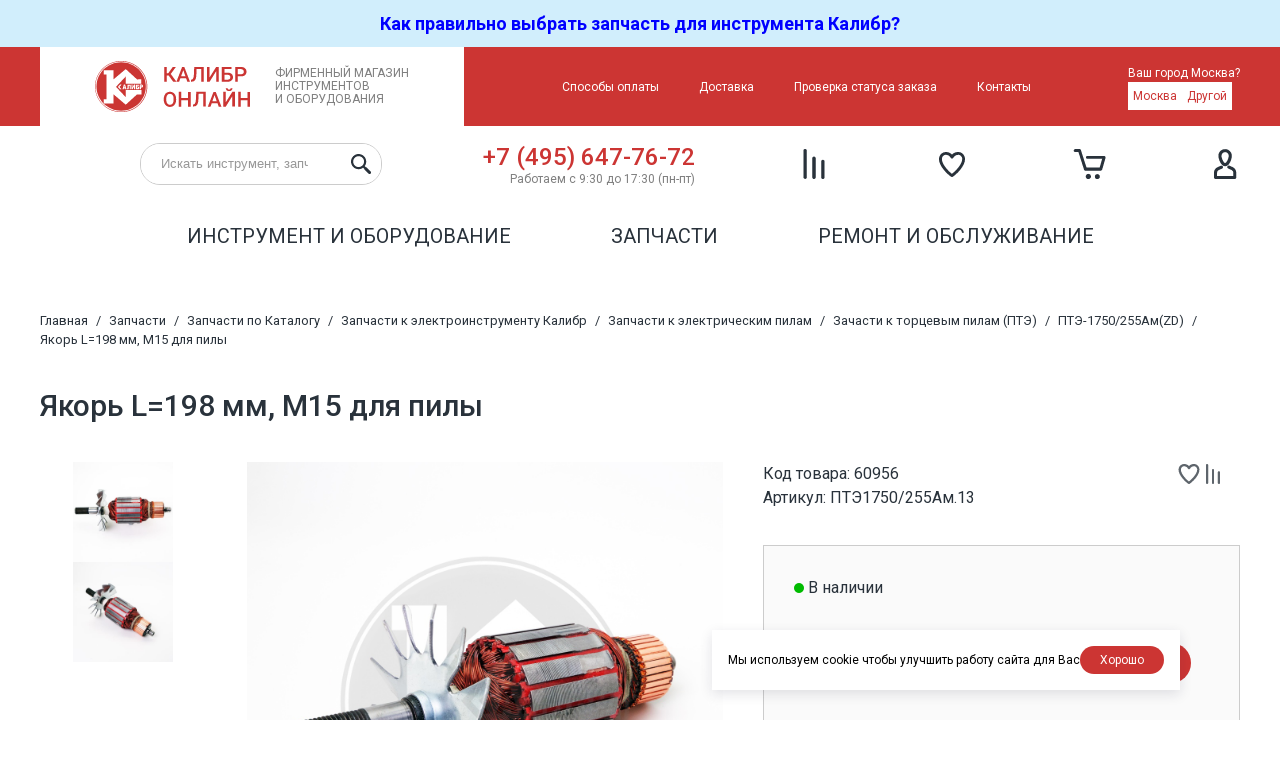

--- FILE ---
content_type: text/html; charset=utf-8
request_url: https://kalibr-online.ru/products/yakor-l-198-mm-m15-pte-1750-255am-zd--13516.html
body_size: 7219
content:
<!DOCTYPE html>
<html lang="ru" dir="ltr">
<head>
  <meta charset="utf-8" />
  <title>Купить Якорь L=198 мм, М15 для пилы в Москве - Калибр - качественный и надёжный электроинструмент</title>
  <meta name="description" content="Купить Якорь L=198 мм, М15 для пилы недорого - цены, характеристики, отзывы" />

  <meta name="application-name" content="Калибр - качественный и надёжный электроинструмент" />
  <meta name="theme-color" content="#CC3533">
  <link rel="manifest" href="/manifest/">

  <meta http-equiv="X-UA-Compatible" content="IE=edge" />
  <meta name="HandheldFriendly" content="True">
  <meta name="MobileOptimized" content="320">
  <meta name="viewport" content="width=device-width, initial-scale=1.0" />

  <link rel="icon" href="/inc/site/template/img/favicon.svg" />
  <link rel="apple-touch-icon" href="/inc/site/template/img/apple-touch-icon.png" />

  <link rel="stylesheet" type="text/css" href="/inc/site/template/css/bundle.css?v151" />
  <link rel="stylesheet" type="text/css" href="/inc/jquery/jquery.fancybox.css" />
  <link rel="stylesheet" type="text/css" href="/inc/site/template/nouislider/nouislider.min.css" />
  <link rel="stylesheet" type="text/css" href="/inc/site/template/easyzoom/easyzoom.css" />
  <link rel="preconnect" href="https://fonts.googleapis.com">
  <link rel="preconnect" href="https://fonts.gstatic.com" crossorigin>
  <link href="https://fonts.googleapis.com/css2?family=Roboto:wght@300;400;500;700&display=swap" rel="stylesheet">
  <link rel="dns-prefetch" href="//google-analytics.com">
  <link rel="dns-prefetch" href="//www.google-analytics.com">
  <script src="https://api-maps.yandex.ru/2.1/?lang=ru_RU&amp;apikey=96a82ecb-e632-4039-9509-150209778ec5" type="text/javascript"></script>
  <meta name="yandex-verification" content="5aa9183657b66ee1" />


<link rel="alternate" type="application/rss+xml" title="Новости - Калибр - качественный и надёжный электроинструмент" href="/rss2/novosti/" />
<meta property="og:type" content="product" />
<meta property="og:site_name" content="Калибр - качественный и надёжный электроинструмент" />
<meta property="og:url" content="https://kalibr-online.ru/products/yakor-l-198-mm-m15-pte-1750-255am-zd--13516.html" />
<meta property="og:title" content="Якорь L=198 мм, М15 для пилы" />
<meta property="og:description" content="Купить Якорь L=198 мм, М15 для пилы недорого - цены, характеристики, отзывы" />
<meta property="og:image" content="https://kalibr-online.ru/attachments/a/9/a90bc8bd321435545da93a3ad5df2bfbe55af9a2_m.jpg" />
<meta name="twitter:card" content="summary_large_image" />
<meta name="twitter:site" content="Калибр - качественный и надёжный электроинструмент" />
<meta name="twitter:url" content="https://kalibr-online.ru/products/yakor-l-198-mm-m15-pte-1750-255am-zd--13516.html" />
<meta name="twitter:title" content="Якорь L=198 мм, М15 для пилы" />
<meta name="twitter:description" content="Купить Якорь L=198 мм, М15 для пилы недорого - цены, характеристики, отзывы" />
<meta name="twitter:image:src" content="https://kalibr-online.ru/attachments/a/9/a90bc8bd321435545da93a3ad5df2bfbe55af9a2_m.jpg" />
<script type="application/ld+json">[{"@context":"http://schema.org","@type":"Organization","name":"Калибр - качественный и надёжный электроинструмент","url":"https://kalibr-online.ru","logo":"https://kalibr-online.ru/inc/site/template/img/logo.png"},{"@context":"https://schema.org","@type":"Product","name":"Якорь L=198 мм, М15 для пилы","description":"","url":"https://kalibr-online.ru/products/yakor-l-198-mm-m15-pte-1750-255am-zd--13516.html","image":"https://kalibr-online.ru/attachments/a/9/a90bc8bd321435545da93a3ad5df2bfbe55af9a2_m.jpg","offers":[{"@type":"Offer","url":"https://kalibr-online.ru/products/yakor-l-198-mm-m15-pte-1750-255am-zd--13516.html","priceCurrency":"RUB","price":2252,"availability":"https://schema.org/InStock"}]},{"@context":"https://schema.org","@type":"BreadcrumbList","itemListElement":[{"@type":"ListItem","position":1,"name":"Главная","item":"https://kalibr-online.ru/"},{"@type":"ListItem","position":2,"name":"Запчасти","item":"https://kalibr-online.ru/zapchasti/"},{"@type":"ListItem","position":3,"name":"Запчасти по Каталогу","item":"https://kalibr-online.ru/zapchasti/catalog/"},{"@type":"ListItem","position":4,"name":"Запчасти к электроинструменту Калибр","item":"https://kalibr-online.ru/zapchasti/catalog/zapchasti-k-elektroinstrumentu-kalibr/"},{"@type":"ListItem","position":5,"name":"Запчасти к электрическим пилам","item":"https://kalibr-online.ru/zapchasti/catalog/zapchasti-k-elektroinstrumentu-kalibr/zapchasti-k-elektricheskim-pilam/"},{"@type":"ListItem","position":6,"name":"Зачасти к торцевым пилам (ПТЭ)","item":"https://kalibr-online.ru/zapchasti/catalog/zapchasti-k-elektroinstrumentu-kalibr/zapchasti-k-elektricheskim-pilam/zachasti-k-tortsevym-pilam-pte/"},{"@type":"ListItem","position":7,"name":"ПТЭ-1750/255Ам(ZD)","item":"https://kalibr-online.ru/zapchasti/catalog/zapchasti-k-elektroinstrumentu-kalibr/zapchasti-k-elektricheskim-pilam/pte/pte-1750-255am-zd-/"},{"@type":"ListItem","position":8,"name":"Якорь L=198 мм, М15 для пилы","item":"https://kalibr-online.ruhttps://kalibr-online.ru/products/yakor-l-198-mm-m15-pte-1750-255am-zd--13516.html"}]}]</script>
</head>
<body>


<!--noindex--><div class="header-notification"><a href="/novosti/kak-pravilno-podobrat-zapchasti-dlya-instrumenta-kalibr-9.html"><font size=4><strong><span style="color: #0000ff;">Как правильно выбрать запчасть для инструмента Калибр?</span></strong></font><br></a></div><!--/noindex-->
<div class="header-top-wrapper">
  <div class="header-top">
    <a href="/" class="header-top-logo">Фирменный магазин<br/>инструментов<br/>и оборудования</a>
    <nav class="header-top-menu">
      <ul class="menu-top"><li class="menu-top-parent"><a href="/sposoby-oplaty/" title="Способы оплаты">Способы оплаты</a></li><li class="menu-top-parent"><a href="/dostavka/" title="Доставка">Доставка</a></li><li class="menu-top-parent"><a href="/status/?ajax" class="ajax" title="Проверка статуса заказа">Проверка статуса заказа</a></li><li class="menu-top-parent"><a href="/kontakty/" title="Контакты">Контакты</a></li></ul>
    </nav>
    
        <div class="header-location-wrapper">          
          <div class="header-location-dialog">
            <div>Ваш город Москва?</div>
            <div class="header-location-dialog-answers">
              <a href="javascript:;" onclick="location_select(this)">Москва</a>
              <a href="/location/?ajax" class="ajax">Другой</a>
            </div>
          </div>
        </div>    
  </div>
</div>

<div class="header-mobile">
  <div class="header-mobile-phone">
    <div class="header-phone">
      <a href="tel:+74956477672">+7 (495) 647-76-72</a>
      <span>Работаем с 9:30 до 17:30 (пн-пт)</span>
    </div>
    <!--<a href="/callback/?ajax" class="header-callback ajax">Заказать звонок</a>-->
  </div>
  <div class="header-search">
    <form method="get" action="/search/">
      <input type="search" role="search" name="query" value="" placeholder="Искать инструмент, запчасти" />
      <input type="submit" value="" />
    </form>
  </div>
  <div class="header-mobile-menu">
    <ul class="menu"><li class="menu-parent"><a href="/instrument/" title="Инструмент и оборудование">Инструмент и оборудование</a><ul class="menu-submenu"><li class=""><a href="/instrument/Instrumenty/" title="Электрический инструмент" style="background-image: url(/inc/site/template/img/categories/category-864.svg)">Электрический инструмент</a></li><li class=""><a href="/instrument/Akkumulyatornyj-instrument/" title="Аккумуляторный инструмент" style="background-image: url(/inc/site/template/img/categories/category-875.svg)">Аккумуляторный инструмент</a></li><li class=""><a href="/instrument/Generatory-elektricheskogo-toka/" title="Генераторы электрического тока" style="background-image: url(/inc/site/template/img/categories/category-868.svg)">Генераторы электрического тока</a></li><li class=""><a href="/instrument/Svarochnoe-oborudovanie-zaryadnye-ustrojstva/" title="Сварочное оборудование, зарядные устройства" style="background-image: url(/inc/site/template/img/categories/category-860.svg)">Сварочное оборудование, зарядные устройства</a></li><li class=""><a href="/instrument/Kompressornoe-oborudovanie/" title="Компрессорное оборудование" style="background-image: url(/inc/site/template/img/categories/category-870.svg)">Компрессорное оборудование</a></li><li class=""><a href="/instrument/Sadovyj-i-stroitelnyj-instrument/" title="Садовый и строительный инструмент" style="background-image: url(/inc/site/template/img/categories/category-862.svg)">Садовый и строительный инструмент</a></li><li class=""><a href="/instrument/Stanki/" title="Станки" style="background-image: url(/inc/site/template/img/categories/category-866.svg)">Станки</a></li><li class=""><a href="/instrument/Nasosnoe-oborudovanie/" title="Насосное оборудование" style="background-image: url(/inc/site/template/img/categories/category-886.svg)">Насосное оборудование</a></li><li class=""><a href="/instrument/Hozyajstvennye-tovary-i-ruchnoj-instrument/" title="Хозяйственные товары и ручной инструмент" style="background-image: url(/inc/site/template/img/categories/category-895.svg)">Хозяйственные товары и ручной инструмент</a></li><li class=""><a href="/instrument/Rashodnye-materialy/" title="Расходные материалы" style="background-image: url(/inc/site/template/img/categories/category-857.svg)">Расходные материалы</a></li><li class=""><a href="/instrument/Vspomogatelnyj-instrument/" title="Вспомогательный инструмент" style="background-image: url(/inc/site/template/img/categories/category-1302.svg)">Вспомогательный инструмент</a></li><li class=""><a href="/instrument/Dorozhnaya-tehnika/" title="Дорожная техника" style="background-image: url(/inc/site/template/img/categories/category-884.svg)">Дорожная техника</a></li><li class=""><a href="/instrument/drugie-brendy/" title="Другие бренды" style="background-image: url(/inc/site/template/img/categories/another-tools.svg)">Другие бренды</a></li><li class=""><a href="/instrument/rasprodazha/" title="Распродажа" style="background-image: url(/inc/site/template/img/categories/discount.svg)">Распродажа</a></li></ul></li><li class="menu-parent"><a href="/zapchasti/" title="Запчасти">Запчасти</a><ul class="menu-submenu"><li class=""><a href="/zapchasti/catalog/" title="Запчасти по каталогу" style="background-image: url(/inc/site/template/img/categories/parts-catalog.svg)">Запчасти по каталогу</a></li><li class=""><a href="/zapchasti/schemes/" title="Запчасти по схемам инструмента" style="background-image: url(/inc/site/template/img/categories/parts-schema.svg)">Запчасти по схемам инструмента</a></li><li class=""><a href="/zapchasti/info/" title="Подобрать запчасть" style="background-image: url(/inc/site/template/img/categories/parts-info.svg)">Подобрать запчасть</a></li></ul></li><li class="menu-parent"><a href="/remont-i-obsluzhivanie/" title="Ремонт и обслуживание">Ремонт и обслуживание</a></li></ul>
  </div>
  <div class="header-mobile-menu-footer">
    <ul class="menu-top"><li class="menu-top-parent"><a href="/sposoby-oplaty/" title="Способы оплаты">Способы оплаты</a></li><li class="menu-top-parent"><a href="/dostavka/" title="Доставка">Доставка</a></li><li class="menu-top-parent"><a href="/status/?ajax" class="ajax" title="Проверка статуса заказа">Проверка статуса заказа</a></li><li class="menu-top-parent"><a href="/kontakty/" title="Контакты">Контакты</a></li></ul>
  </div>
</div>

<header class="header">
  <div class="header-bottom-wrapper">
    <div class="header-bottom">
      <div class="header-menu-controls">
        <a href="javascript:;" onclick="header_menu_show()" class="header-menu-show"></a>
        <a href="javascript:;" onclick="header_menu_hide()" class="header-menu-hide"></a>
      </div>
      <a href="/" class="header-bottom-logo"></a>

      <div class="header-search">
        <form method="get" action="/search/">
          <input type="search" role="search" name="query" id="search" accesskey="s" value="" placeholder="Искать инструмент, запчасти" />
          <input type="submit" value="" />
        </form>
      </div>

      <div class="header-phone">
        <a href="tel:+74956477672">+7 (495) 647-76-72</a>
        <span>Работаем с 9:30 до 17:30 (пн-пт)</span>
      </div>
      <!--<a href="/callback/?ajax" class="header-callback ajax">Заказать звонок</a>-->
      
  <a href="/compare/" class="header-compare header-compare-empty">
    <span class="header-compare-count">0</span>
    <span class="header-compare-title">Сравнение</span>
  </a>
      
  <a href="/wishlist/" class="header-wishlist header-wishlist-empty">
    <span class="header-wishlist-count">0</span>
    <span class="header-wishlist-title">Избранное</span>
  </a>
      
        <a href="/cart/" class="header-cart header-cart-empty">
          <span class="header-cart-count">0</span>
          <span class="header-cart-title">Корзина</span>
        </a>      
      <a href="/login/" class="header-private"><span class="header-private-title">Вход по номеру телефона</span></a>
    </div>
  </div>
  <nav class="header-menu">
    <ul class="menu"><li class="menu-parent"><a href="/instrument/" title="Инструмент и оборудование">Инструмент и оборудование</a><ul class="menu-submenu"><li class=""><a href="/instrument/Instrumenty/" title="Электрический инструмент" style="background-image: url(/inc/site/template/img/categories/category-864.svg)">Электрический инструмент</a></li><li class=""><a href="/instrument/Akkumulyatornyj-instrument/" title="Аккумуляторный инструмент" style="background-image: url(/inc/site/template/img/categories/category-875.svg)">Аккумуляторный инструмент</a></li><li class=""><a href="/instrument/Generatory-elektricheskogo-toka/" title="Генераторы электрического тока" style="background-image: url(/inc/site/template/img/categories/category-868.svg)">Генераторы электрического тока</a></li><li class=""><a href="/instrument/Svarochnoe-oborudovanie-zaryadnye-ustrojstva/" title="Сварочное оборудование, зарядные устройства" style="background-image: url(/inc/site/template/img/categories/category-860.svg)">Сварочное оборудование, зарядные устройства</a></li><li class=""><a href="/instrument/Kompressornoe-oborudovanie/" title="Компрессорное оборудование" style="background-image: url(/inc/site/template/img/categories/category-870.svg)">Компрессорное оборудование</a></li><li class=""><a href="/instrument/Sadovyj-i-stroitelnyj-instrument/" title="Садовый и строительный инструмент" style="background-image: url(/inc/site/template/img/categories/category-862.svg)">Садовый и строительный инструмент</a></li><li class=""><a href="/instrument/Stanki/" title="Станки" style="background-image: url(/inc/site/template/img/categories/category-866.svg)">Станки</a></li><li class=""><a href="/instrument/Nasosnoe-oborudovanie/" title="Насосное оборудование" style="background-image: url(/inc/site/template/img/categories/category-886.svg)">Насосное оборудование</a></li><li class=""><a href="/instrument/Hozyajstvennye-tovary-i-ruchnoj-instrument/" title="Хозяйственные товары и ручной инструмент" style="background-image: url(/inc/site/template/img/categories/category-895.svg)">Хозяйственные товары и ручной инструмент</a></li><li class=""><a href="/instrument/Rashodnye-materialy/" title="Расходные материалы" style="background-image: url(/inc/site/template/img/categories/category-857.svg)">Расходные материалы</a></li><li class=""><a href="/instrument/Vspomogatelnyj-instrument/" title="Вспомогательный инструмент" style="background-image: url(/inc/site/template/img/categories/category-1302.svg)">Вспомогательный инструмент</a></li><li class=""><a href="/instrument/Dorozhnaya-tehnika/" title="Дорожная техника" style="background-image: url(/inc/site/template/img/categories/category-884.svg)">Дорожная техника</a></li><li class=""><a href="/instrument/drugie-brendy/" title="Другие бренды" style="background-image: url(/inc/site/template/img/categories/another-tools.svg)">Другие бренды</a></li><li class=""><a href="/instrument/rasprodazha/" title="Распродажа" style="background-image: url(/inc/site/template/img/categories/discount.svg)">Распродажа</a></li></ul></li><li class="menu-parent"><a href="/zapchasti/" title="Запчасти">Запчасти</a><ul class="menu-submenu"><li class=""><a href="/zapchasti/catalog/" title="Запчасти по каталогу" style="background-image: url(/inc/site/template/img/categories/parts-catalog.svg)">Запчасти по каталогу</a></li><li class=""><a href="/zapchasti/schemes/" title="Запчасти по схемам инструмента" style="background-image: url(/inc/site/template/img/categories/parts-schema.svg)">Запчасти по схемам инструмента</a></li><li class=""><a href="/zapchasti/info/" title="Подобрать запчасть" style="background-image: url(/inc/site/template/img/categories/parts-info.svg)">Подобрать запчасть</a></li></ul></li><li class="menu-parent"><a href="/remont-i-obsluzhivanie/" title="Ремонт и обслуживание">Ремонт и обслуживание</a></li></ul>
  </nav>
</header>

<table class="header-print">
  <tr>
    <td>
      <img src="/inc/site/template/img/logo.png">
    </td>
    <td>
      <a href="tel:+74956477672">+7 (495) 647-76-72</a>
    </td>
    <td>
      Работаем с 9:30 до 17:30 (пн-пт)
    </td>
  </tr>
</table>

<div class="content-wrapper">
  <main class="content">
    <nav class="breadcrumbs"><ol><li><a href="/">Главная</a></li> / <li><a href="/zapchasti/">Запчасти</a></li> / <li><a href="/zapchasti/catalog/">Запчасти по Каталогу</a></li> / <li><a href="/zapchasti/catalog/zapchasti-k-elektroinstrumentu-kalibr/">Запчасти к электроинструменту Калибр</a></li> / <li><a href="/zapchasti/catalog/zapchasti-k-elektroinstrumentu-kalibr/zapchasti-k-elektricheskim-pilam/">Запчасти к электрическим пилам</a></li> / <li><a href="/zapchasti/catalog/zapchasti-k-elektroinstrumentu-kalibr/zapchasti-k-elektricheskim-pilam/zachasti-k-tortsevym-pilam-pte/">Зачасти к торцевым пилам (ПТЭ)</a></li> / <li><a href="/zapchasti/catalog/zapchasti-k-elektroinstrumentu-kalibr/zapchasti-k-elektricheskim-pilam/pte/pte-1750-255am-zd-/">ПТЭ-1750/255Ам(ZD)</a></li> / <li><a href="https://kalibr-online.ru/products/yakor-l-198-mm-m15-pte-1750-255am-zd--13516.html">Якорь L=198 мм, М15 для пилы</a></li></ol></nav>
    <!--message-->
    <div class="good-wrapper">
  <div class="good-title">
    
    <h1>Якорь L=198 мм, М15 для пилы</h1>    
  </div>
  <div class="good">    
    <div class="good-photos-first"><a href="/attachments/a/9/a90bc8bd321435545da93a3ad5df2bfbe55af9a2_m.jpg" class="fancybox" data-fancybox="goods" data-caption="Якорь L=198 мм, М15 для пилы" title="Якорь L=198 мм, М15 для пилы"><img src="/attachments/a/9/a90bc8bd321435545da93a3ad5df2bfbe55af9a2_m.jpg" alt="Якорь L=198 мм, М15 для пилы  1" /></a></div>     
    <div class="good-photos-others-wrapper"><div class="good-photos-others"><a href="/attachments/0/c/0ca124672b0ceac6be29ce030a8eca47c574d37e_m.jpg" class="fancybox" data-fancybox="goods" data-caption="Якорь L=198 мм, М15 для пилы" title="Якорь L=198 мм, М15 для пилы"><img src="/attachments/0/c/0ca124672b0ceac6be29ce030a8eca47c574d37e_tn.jpg" alt="Якорь L=198 мм, М15 для пилы  2" /></a><a href="/attachments/f/7/f78c0819d81f584b7967031712e4a2158b8e8611_m.jpg" class="fancybox" data-fancybox="goods" data-caption="Якорь L=198 мм, М15 для пилы" title="Якорь L=198 мм, М15 для пилы"><img src="/attachments/f/7/f78c0819d81f584b7967031712e4a2158b8e8611_tn.jpg" alt="Якорь L=198 мм, М15 для пилы  3" /></a></div></div>
    <div class="good-pdf"></div>
    <div class="good-sku">Код товара: 60956<br/>Артикул: ПТЭ1750/255Ам.13</div>
    <div class="good-controls">
      <a href="javascript:;" class="goods-wishlist goods-wishlist-add" title="Добавить в избранное" onclick="wishlist(this, 13516, 'Добавить в избранное', 'Убрать из избранного')"></a>
      <a href="javascript:;" class="goods-compare goods-compare-add" title="Добавить к сравнению" onclick="compare(this, 13516, 'Добавить к сравнению', 'Убрать из сравнения')"></a>
    </div>
    <div class="good-block">
            <div class="good-in-stock">В наличии</div>
            <div class="good-price"><span class="good-current-price">2&#8239;252&nbsp;&#8381;</span></div>
            <div class="good-buttons">
              <div class="good-to-cart">
                <div class="good-quantity">
                  <a class="good-quantity-dec" href="javascript:void(0);" onclick="quantity_dec('quantity')" ></a>
                  <input type="text" name="quantity" id="quantity" size="1" maxlength="10" value="1" />
                  <a class="good-quantity-inc" href="javascript:void(0);" onclick="quantity_inc('quantity')"></a>
                </div>
                <a href="javascript:;" class="good-to-cart-button" onclick="cart_add(this, 'Добавлено', 6132);">В корзину</a>
              </div>
              
            </div></div>    
    <div class="good-selfpickup"><!--selfpickup--></div>
    <div class="good-deliveries"><a href="/dostavka/"></a>
<a href="/dostavka/"></a>
<a href="/dostavka/"></a>
<a href="/dostavka/"></a></div>
    <div class="good-specs-wrapper"><h2>Характеристики</h2><div class="goods-specs"></div></div>
    <div class="good-description">
      <h2>Описание</h2>
      <p>Якорь L=198 мм, М15 (вал под ремень 16PJ) Dобм.=54,8 мм, Lобм.=46,5 мм, Dвент.(мет.)=87,6 мм, Dколл.=33,8 мм</p><br/><p>Подходит для моделей:<br><strong>КАЛИБР - </strong>ПТЭ-1750/255Ам(ZD)</p>      
      <h2 class="good-packaging-title">Информация об упаковке</h2>
        <table class="good-packaging-table">
          <tr><td>Вес, кг:</td><td>1,085</td></tr>
          <tr><td>Длина, cм:</td><td>19,8</td></tr>
          <tr><td>Ширина, cм:</td><td>8,7</td></tr>
          <tr><td>Высота, cм:</td><td>8,7</td></tr>
        </table>
      
    </div>
  </div>
  
  
  <!--faq-->
  <div class="good-popular goods-scroller">
        <section class="good-popular">
          <h2 class="good-popular-title">Популярные товары</h2>
          <ul class="goods goods-grid"><li>
  <div class="goods-sku">Код товара: 60955</div>
  
  <div class="goods-controls">
    <a href="javascript:;" class="goods-wishlist goods-wishlist-add" title="Добавить в избранное" onclick="wishlist(this, 13515, 'Добавить в избранное', 'Убрать из избранного')"></a>
    <a href="javascript:;" class="goods-compare goods-compare-add" title="Добавить к сравнению" onclick="compare(this, 13515, 'Добавить к сравнению', 'Убрать из сравнения')"></a>
  </div>
  <a href="/products/stator-o46-l-44-82x92-mm-4-prov-pte-1750-255am-zd--13515.html" class="goods-image" title="Статор d46, L=44, 82*92 мм (4 пров.) ПТЭ-1750/255Ам(ZD)"><img src="/inc/site/template/img/no-image.png" alt="Статор d46, L=44, 82*92 мм (4 пров.) ПТЭ-1750/255Ам(ZD)" /></a>
  <a href="/products/stator-o46-l-44-82x92-mm-4-prov-pte-1750-255am-zd--13515.html" class="goods-title" title="Статор d46, L=44, 82*92 мм (4 пров.) ПТЭ-1750/255Ам(ZD)">Статор d46, L=44, 82*92 мм (4 пров.) ПТЭ-1750/255Ам(ZD)</a>
  <div class="goods-price"><span class="goods-price-actual">2&#8239;082&nbsp;&#8381;</span></div>
  <div class="goods-specs"></div>  
  <div class="goods-to-cart-wrapper"><a href="javascript:;" class="goods-to-cart" onclick="cart_add(this, 'Добавлено', 6131)">В корзину</a></div>
  <div class="goods-delivery"><!--selfpickup--></div>
</li>
<li>
  <div class="goods-sku">Код товара: 60959</div>
  
  <div class="goods-controls">
    <a href="javascript:;" class="goods-wishlist goods-wishlist-add" title="Добавить в избранное" onclick="wishlist(this, 14256, 'Добавить в избранное', 'Убрать из избранного')"></a>
    <a href="javascript:;" class="goods-compare goods-compare-add" title="Добавить к сравнению" onclick="compare(this, 14256, 'Добавить к сравнению', 'Убрать из сравнения')"></a>
  </div>
  <a href="/products/pruzhina-rastzhatiya-golovki-vozvratnaya-o20x24-5-mm-l1-46-mm-l2-80-mm-pte-1750-255am-zd--14256.html" class="goods-image" title="Пружина растжатия гол. возвр. (d20*24,5 мм) L1=46 мм, L2=80 мм ПТЭ-1750/255Ам(ZD)"><img src="/inc/site/template/img/no-image.png" alt="Пружина растжатия гол. возвр. (d20*24,5 мм) L1=46 мм, L2=80 мм ПТЭ-1750/255Ам(ZD)" /></a>
  <a href="/products/pruzhina-rastzhatiya-golovki-vozvratnaya-o20x24-5-mm-l1-46-mm-l2-80-mm-pte-1750-255am-zd--14256.html" class="goods-title" title="Пружина растжатия гол. возвр. (d20*24,5 мм) L1=46 мм, L2=80 мм ПТЭ-1750/255Ам(ZD)">Пружина растжатия гол. возвр. (d20*24,5 мм) L1=46 мм, L2=80 мм ПТЭ-1750/255Ам(ZD)</a>
  <div class="goods-price"><span class="goods-price-actual">110&nbsp;&#8381;</span></div>
  <div class="goods-specs"></div>  
  <div class="goods-to-cart-wrapper"><a href="javascript:;" class="goods-to-cart" onclick="cart_add(this, 'Добавлено', 6872)">В корзину</a></div>
  <div class="goods-delivery"><!--selfpickup--></div>
</li>
<li>
  <div class="goods-sku">Код товара: 60954</div>
  
  <div class="goods-controls">
    <a href="javascript:;" class="goods-wishlist goods-wishlist-add" title="Добавить в избранное" onclick="wishlist(this, 15956, 'Добавить в избранное', 'Убрать из избранного')"></a>
    <a href="javascript:;" class="goods-compare goods-compare-add" title="Добавить к сравнению" onclick="compare(this, 15956, 'Добавить к сравнению', 'Убрать из сравнения')"></a>
  </div>
  <a href="/products/korpus-dvigatelya-pte-1750-255am-zd--15956.html" class="goods-image" title="Корпус двигателя ПТЭ-1750/255Ам(ZD)"><img src="/inc/site/template/img/no-image.png" alt="Корпус двигателя ПТЭ-1750/255Ам(ZD)" /></a>
  <a href="/products/korpus-dvigatelya-pte-1750-255am-zd--15956.html" class="goods-title" title="Корпус двигателя ПТЭ-1750/255Ам(ZD)">Корпус двигателя ПТЭ-1750/255Ам(ZD)</a>
  <div class="goods-price"><span class="goods-price-actual">417&nbsp;&#8381;</span></div>
  <div class="goods-specs"></div>  
  <div class="goods-to-cart-wrapper"><a href="javascript:;" class="goods-to-cart" onclick="cart_add(this, 'Добавлено', 8572)">В корзину</a></div>
  <div class="goods-delivery"><!--selfpickup--></div>
</li>
<li>
  <div class="goods-sku">Код товара: 66766</div>
  
  <div class="goods-controls">
    <a href="javascript:;" class="goods-wishlist goods-wishlist-add" title="Добавить в избранное" onclick="wishlist(this, 14413, 'Добавить в избранное', 'Убрать из избранного')"></a>
    <a href="javascript:;" class="goods-compare goods-compare-add" title="Добавить к сравнению" onclick="compare(this, 14413, 'Добавить к сравнению', 'Убрать из сравнения')"></a>
  </div>
  <a href="/products/korpus-golovki-rezhushhej-pte-1750-255am-40-zd--14413.html" class="goods-image" title="Корпус головки режущей ПТЭ-1750/255Ам.40(ZD)"><img src="/inc/site/template/img/no-image.png" alt="Корпус головки режущей ПТЭ-1750/255Ам.40(ZD)" /></a>
  <a href="/products/korpus-golovki-rezhushhej-pte-1750-255am-40-zd--14413.html" class="goods-title" title="Корпус головки режущей ПТЭ-1750/255Ам.40(ZD)">Корпус головки режущей ПТЭ-1750/255Ам.40(ZD)</a>
  <div class="goods-price"><span class="goods-price-actual">1&#8239;601&nbsp;&#8381;</span></div>
  <div class="goods-specs"></div>  
  <div class="goods-to-cart-wrapper"><a href="javascript:;" class="goods-to-cart" onclick="cart_add(this, 'Добавлено', 7029)">В корзину</a></div>
  <div class="goods-delivery"><!--selfpickup--></div>
</li>
<li>
  <div class="goods-sku">Код товара: 60960</div>
  
  <div class="goods-controls">
    <a href="javascript:;" class="goods-wishlist goods-wishlist-add" title="Добавить в избранное" onclick="wishlist(this, 15958, 'Добавить в избранное', 'Убрать из избранного')"></a>
    <a href="javascript:;" class="goods-compare goods-compare-add" title="Добавить к сравнению" onclick="compare(this, 15958, 'Добавить к сравнению', 'Убрать из сравнения')"></a>
  </div>
  <a href="/products/shpindel-l-94-mm-o14-9x16-9-mm-m6-m7-shponka-pte-1750-255am-zd--15958.html" class="goods-image" title="Шпиндель (L=94 мм, d14,9*16,9 мм, М6,М7, шпонка) ПТЭ-1750/255Ам(ZD)"><img src="/inc/site/template/img/no-image.png" alt="Шпиндель (L=94 мм, d14,9*16,9 мм, М6,М7, шпонка) ПТЭ-1750/255Ам(ZD)" /></a>
  <a href="/products/shpindel-l-94-mm-o14-9x16-9-mm-m6-m7-shponka-pte-1750-255am-zd--15958.html" class="goods-title" title="Шпиндель (L=94 мм, d14,9*16,9 мм, М6,М7, шпонка) ПТЭ-1750/255Ам(ZD)">Шпиндель (L=94 мм, d14,9*16,9 мм, М6,М7, шпонка) ПТЭ-1750/255Ам(ZD)</a>
  <div class="goods-price"><span class="goods-price-actual">276&nbsp;&#8381;</span></div>
  <div class="goods-specs"></div>  
  <div class="goods-to-cart-wrapper"><a href="javascript:;" class="goods-to-cart" onclick="cart_add(this, 'Добавлено', 8574)">В корзину</a></div>
  <div class="goods-delivery"><!--selfpickup--></div>
</li>
<li>
  <div class="goods-sku">Код товара: 60951</div>
  
  <div class="goods-controls">
    <a href="javascript:;" class="goods-wishlist goods-wishlist-add" title="Добавить в избранное" onclick="wishlist(this, 13514, 'Добавить в избранное', 'Убрать из избранного')"></a>
    <a href="javascript:;" class="goods-compare goods-compare-add" title="Добавить к сравнению" onclick="compare(this, 13514, 'Добавить к сравнению', 'Убрать из сравнения')"></a>
  </div>
  <a href="/products/shhyotkoderzhatel-so-vstavkoj-pte-1750-255am-zd--13514.html" class="goods-image" title="Щёткодержатель со вставкой ПТЭ-1750/255Ам(ZD)"><img src="/inc/site/template/img/no-image.png" alt="Щёткодержатель со вставкой ПТЭ-1750/255Ам(ZD)" /></a>
  <a href="/products/shhyotkoderzhatel-so-vstavkoj-pte-1750-255am-zd--13514.html" class="goods-title" title="Щёткодержатель со вставкой ПТЭ-1750/255Ам(ZD)">Щёткодержатель со вставкой ПТЭ-1750/255Ам(ZD)</a>
  <div class="goods-price"><span class="goods-price-actual">118&nbsp;&#8381;</span></div>
  <div class="goods-specs"></div>  
  <div class="goods-to-cart-wrapper"><a href="javascript:;" class="goods-to-cart" onclick="cart_add(this, 'Добавлено', 6130)">В корзину</a></div>
  <div class="goods-delivery"><!--selfpickup--></div>
</li>
<li>
  <div class="goods-sku">Код товара: 60964</div>
  
  <div class="goods-controls">
    <a href="javascript:;" class="goods-wishlist goods-wishlist-add" title="Добавить в избранное" onclick="wishlist(this, 13517, 'Добавить в избранное', 'Убрать из избранного')"></a>
    <a href="javascript:;" class="goods-compare goods-compare-add" title="Добавить к сравнению" onclick="compare(this, 13517, 'Добавить к сравнению', 'Убрать из сравнения')"></a>
  </div>
  <a href="/products/rukoyatka-v-sbore-levaya-pravaya-pte-1750-255am-zd--13517.html" class="goods-image" title="Рукоятка в сборе (левая+правая) ПТЭ-1750/255Ам(ZD)"><img src="/inc/site/template/img/no-image.png" alt="Рукоятка в сборе (левая+правая) ПТЭ-1750/255Ам(ZD)" /></a>
  <a href="/products/rukoyatka-v-sbore-levaya-pravaya-pte-1750-255am-zd--13517.html" class="goods-title" title="Рукоятка в сборе (левая+правая) ПТЭ-1750/255Ам(ZD)">Рукоятка в сборе (левая+правая) ПТЭ-1750/255Ам(ZD)</a>
  <div class="goods-price"><span class="goods-price-actual">435&nbsp;&#8381;</span></div>
  <div class="goods-specs"></div>  
  <div class="goods-to-cart-wrapper"><a href="javascript:;" class="goods-to-cart" onclick="cart_add(this, 'Добавлено', 6133)">В корзину</a></div>
  <div class="goods-delivery"><!--selfpickup--></div>
</li>
<li>
  <div class="goods-sku">Код товара: 60962</div>
  
  <div class="goods-controls">
    <a href="javascript:;" class="goods-wishlist goods-wishlist-add" title="Добавить в избранное" onclick="wishlist(this, 14257, 'Добавить в избранное', 'Убрать из избранного')"></a>
    <a href="javascript:;" class="goods-compare goods-compare-add" title="Добавить к сравнению" onclick="compare(this, 14257, 'Добавить к сравнению', 'Убрать из сравнения')"></a>
  </div>
  <a href="/products/shkiv-vedomyj-pte-1750-255am-zd--14257.html" class="goods-image" title="Шкив ведомый ПТЭ-1750/255Ам(ZD)"><img src="/inc/site/template/img/no-image.png" alt="Шкив ведомый ПТЭ-1750/255Ам(ZD)" /></a>
  <a href="/products/shkiv-vedomyj-pte-1750-255am-zd--14257.html" class="goods-title" title="Шкив ведомый ПТЭ-1750/255Ам(ZD)">Шкив ведомый ПТЭ-1750/255Ам(ZD)</a>
  <div class="goods-price"><span class="goods-price-actual">568&nbsp;&#8381;</span></div>
  <div class="goods-specs"></div>  
  <div class="goods-to-cart-wrapper"><a href="javascript:;" class="goods-to-cart" onclick="cart_add(this, 'Добавлено', 6873)">В корзину</a></div>
  <div class="goods-delivery"><!--selfpickup--></div>
</li>
</ul></section></div>
  
            <section class="good-viewed">
              <h2 class="good-viewed-title">Последние просмотренные</h2>
              <ul class="goods goods-grid"><li>
  <div class="goods-sku">Код товара: 60956</div>
  
  <div class="goods-controls">
    <a href="javascript:;" class="goods-wishlist goods-wishlist-add" title="Добавить в избранное" onclick="wishlist(this, 13516, 'Добавить в избранное', 'Убрать из избранного')"></a>
    <a href="javascript:;" class="goods-compare goods-compare-add" title="Добавить к сравнению" onclick="compare(this, 13516, 'Добавить к сравнению', 'Убрать из сравнения')"></a>
  </div>
  <a href="/products/yakor-l-198-mm-m15-pte-1750-255am-zd--13516.html" class="goods-image" title="L=198 мм, М15 для пилы"><img src="/attachments/a/9/a90bc8bd321435545da93a3ad5df2bfbe55af9a2_tn.jpg" alt="L=198 мм, М15 для пилы" /></a>
  <a href="/products/yakor-l-198-mm-m15-pte-1750-255am-zd--13516.html" class="goods-title" title="L=198 мм, М15 для пилы">Якорь <span>L=198 мм, М15 для пилы</span></a>
  <div class="goods-price"><span class="goods-price-actual">2&#8239;252&nbsp;&#8381;</span></div>
  <div class="goods-specs"></div>  
  <div class="goods-to-cart-wrapper"><a href="javascript:;" class="goods-to-cart" onclick="cart_add(this, 'Добавлено', 6132)">В корзину</a></div>
  <div class="goods-delivery"><!--selfpickup--></div>
</li>
</ul></section>
</div>

  </main>
</div>
<div class="good-perks-wrapper">
  <div class="good-perks">
    <div>Напрямую от производителя<br/>Официальный магазин<br/>Работаем с юр. лицами</div>
    <div>14 дней на возврат<br/>Приоритетная гарантия<br/>Различные варианты оплаты</div>
    <div>Более 300 пунктов самовывоза<br/>по всей России и доставка в<br/>любую точку мира</div>
  </div>
</div>
<div>
  <main>
  </main>
</div>

<footer class="footer-wrapper">
  <div class="footer">
    <div>
      <a href="/" class="footer-logo">Фирменный магазин<br/>инструментов<br/>и оборудования</a>
    </div>
    <nav class="footer-menu">
      <ul class="footer-left"><li class="footer-left-parent"><a href="/kontakty/" title="Контакты">Контакты</a></li><li class="footer-left-parent"><a href="/obratnaya-svyaz/" title="Обратная связь">Обратная связь</a></li><li class="footer-left-parent"><a href="/aktsii/" title="Акции">Акции</a></li><li class="footer-left-parent"><a href="/video/" title="Видео">Видео</a></li></ul>
    </nav>
    <nav class="footer-menu">
      <ul class="footer-right"><li class="footer-right-parent"><a href="/vozvrat-i-garantiya/" title="Возврат и гарантия">Возврат и гарантия</a></li><li class="footer-right-parent"><a href="/polzovatelskoe-soglashenie/" title="Пользовательское соглашение">Пользовательское<br/> соглашение</a></li><li class="footer-right-parent"><a href="/politika-konfidentsialnosti/" title="Политика конфиденциальности">Политика<br/> конфиденциальности</a></li></ul>
      <div class="footer-social">
        <a href="#" class="footer-social-dz"></a>
<a href="#" class="footer-social-vk"></a>
<a href="#" class="footer-social-ok"></a>
<a href="#" class="footer-social-yt"></a>
      </div>
    </nav>
  </div>
  <div class="footer-bottom">
    <div class="footer-copyright">&copy; 1999–2025, Калибр&trade;</div>
    <a href="http://web-chameleon.ru" target="_blank" class="footer-dev">Разработка сайта — веб-студия «Хамелеон»</a>
  </div>
</footer>


        <div class="cookie-dialog">
          <div class="cookie-text">Мы используем cookie чтобы улучшить работу сайта для Вас</div>
          <a class="cookie-button">Хорошо</a>
        </div>

<script src="/inc/jquery/jquery-3.6.0.min.js"></script>
<script src="/inc/site/template/js/bundle.js?v=47"></script>
<script src="/inc/site/template/easyzoom/easyzoom.js"></script>
<script src="/inc/jquery/jquery.fancybox.min.js"></script>
<script src="/inc/jquery/jquery.touchSwipe.min.js"></script>
<script src="/inc/jquery/jquery.suggestions.min.js"></script>
<script src="/inc/jquery/jquery.maskedinput.js"></script>
<script src="/inc/site/template/nouislider/nouislider.min.js"></script>

<!-- Yandex.Metrika counter -->
<script type="text/javascript" >
   (function(m,e,t,r,i,k,a){m[i]=m[i]||function(){(m[i].a=m[i].a||[]).push(arguments)};
   m[i].l=1*new Date();
   for (var j = 0; j < document.scripts.length; j++) {if (document.scripts[j].src === r) { return; }}
   k=e.createElement(t),a=e.getElementsByTagName(t)[0],k.async=1,k.src=r,a.parentNode.insertBefore(k,a)})
   (window, document, "script", "https://mc.yandex.ru/metrika/tag.js", "ym");

   ym(90033990, "init", {
        clickmap:true,
        trackLinks:true,
        accurateTrackBounce:true,
        webvisor:true,
        ecommerce:"dataLayer"
   });
</script>
<noscript><div><img src="https://mc.yandex.ru/watch/90033990" style="position:absolute; left:-9999px;" alt="" /></div></noscript>
<!-- /Yandex.Metrika counter -->

</body>
</html>

--- FILE ---
content_type: text/css
request_url: https://kalibr-online.ru/inc/site/template/css/bundle.css?v151
body_size: 103182
content:
* {
  margin: 0px;
  padding: 0px;
  box-sizing: border-box;
}

*::before,
*::after {
  box-sizing: border-box;
}

body {
  position: relative;
  display: flex;
  flex-direction: column;
  max-width: 100vw;
  min-height: 100vh;
  overflow-x: hidden;
  font-size: 16px;
  line-height: 1.5;
  font-family: 'Roboto', sans-serif;
  color: #29323b;  
}

/******************************/

.content-wrapper {
}

.content {
  max-width: 1200px;
  margin: 40px auto;
}

h1 {
  font-size: 30px;
  margin-bottom: 50px;
  font-weight: 500;
  line-height: 1.1;
}

h2 {
  font-size: 24px;
  font-weight: 500;
  margin-bottom: 20px;
  line-height: 1.1;
}

h3 {
  font-size: 20px;
  font-weight: 500;
  margin-bottom: 10px;
  line-height: 1.2;
}

a {
  color: #29323b;
}

img {
  display: inline-block;
  max-width: 100%;
}

hr {
  border: none;
  border-bottom: 1px solid #eee;
  margin: 40px 0;
}

sup {
  vertical-align: super;
  line-height: 0;
}

sub {
  vertical-align: sub;
  line-height: 0;
}

table {
  border-collapse: collapse;
  border-spacing: 0;
}

.content ul {
  margin-left: 40px;
}

.accent {
  color: #CC3533;
}

@media (max-width: 1280px) {
  .content {
    margin: 40px;
  }
}

@media (max-width: 1024px) {
  .content {
    margin: 20px 20px 40px 20px;
  }
}

@media (max-width: 768px) {
  .content {
    margin: 10px 10px 40px 10px;
  }
}

/******************************/

.footer-wrapper {
  background: #29323b;
  margin-top: auto;
}

.footer {
  max-width: 1200px;
  margin: 40px auto;
  display: flex;
  justify-content: space-between;
  grid-gap: 40px;
}

.footer-logo {
  display: flex;  
  align-items: center;
  border-radius: 20px;
  padding: 40px 55px 40px 235px;
  color: #7F7F7F;
  background: #fff url(../img/header-logo.svg) 55px center / 155px auto no-repeat;
  text-transform: uppercase;
  text-decoration: none;
  font-size: 12px;
  line-height: 1.1;
}

.footer-menu ul {
  display: flex;
  flex-direction: column;
  font-size: 14px;
}

.footer-menu li {
  display: block;
}

.footer-menu ul a {
  display: block;
  padding: 5px 0;
  color: #fff;  
  text-decoration: none;
  text-transform: uppercase;  
}

.footer-social {
  display: flex;
  grid-gap: 20px;
  margin-top: 40px;
}

.footer-social a {
  width: 30px;
  height: 30px;
  background: center center / contain no-repeat;
}

.footer-social a.footer-social-dz {
  background-image: url(../img/footer-dz.svg);
}
.footer-social a.footer-social-vk {
  background-image: url(../img/footer-vk.svg);
}
.footer-social a.footer-social-ok {
  background-image: url(../img/footer-ok.svg);
}
.footer-social a.footer-social-yt {
  background-image: url(../img/footer-yt.svg);
}

.footer-bottom {
  max-width: 1200px;
  margin: 0px auto;
  padding: 20px 0;
  display: flex;
  justify-content: space-between;
  grid-gap: 20px;
  border-top: 1px solid #999;
}

.footer-dev {
  display: block;
  text-decoration: none;
  color: #999;
  font-size: 14px;
}

.footer-copyright {
  display: block;
  color: #fff;
}

@media (max-width: 1280px) {
  .footer {
    padding: 0 40px;
  }
  .footer-bottom {
    padding: 20px 40px;
  }
}

@media (max-width: 1024px) {
  .footer {
    padding: 0 20px;
    flex-wrap: wrap;
  }
  .footer-bottom {
    padding: 20px 20px;
    flex-wrap: wrap;
  }
}

@media (max-width: 768px) {
  .footer {
    padding: 0 10px;
  } 
  .footer-bottom {
    padding: 20px 10px;
  } 
}

@media (max-width: 480px) {
  .footer-logo {
    overflow: hidden;
    line-height: 0; 
    font-size: 0;
    color: transparent; 
  }
}
/******************************/

.form {
}

.form > label,
.form > div {
  display: grid;
  grid-template-columns: 1fr 4fr;
  grid-column-gap: 20px;
  margin-top: 30px;
}

.form-column > label,
.form-column > div {
  display: grid;
  grid-template-columns: 1fr;
  grid-column-gap: 20px;
  margin-top: 30px;
}

@media (max-width: 1024px) {
  .form > label,
  .form > div {
    grid-template-columns: 1fr;
  }
}

.content input:focus,
.content textarea:focus {
  outline: 0;
}

.content input,
.content textarea,
.content select {
  padding: 5px;
  border: 1px solid #ddd;
  border-radius: 4px;  
  background-color: #fff;
  color: #29323b;
  font: inherit;
}

.content input:focus,
.content textarea:focus,
.content select:focus {
  border: 1px solid #29323b;
}

a.button,
.content input[type="submit"],
.content button {
  display: inline-flex;
  align-items: center;
  justify-content: center;
  padding: 5px 20px;  
  border-radius: 23px;
  font: inherit;
  text-decoration: none;
  border: 1px solid #CC3533;
  color: #fff;
  background-color: #CC3533;
  transition: background 0.2s ease;
  cursor: pointer;
}

a.button:hover,
.content input[type="submit"]:hover,
.content button:hover {
  color: #fff;
  background-color: #CC3533;
  border: 1px solid #CC3533;
}

a.button:focus,
.content input[type="submit"]:focus,
.content button:focus {
  color: #fff;
  background-color: #CC3533;
  border: 1px solid #CC3533;
}

a.button:disabled,
.content input[type="submit"]:disabled,
.content button:disabled {
  border: 1px solid #999 !important;
  color: #fff !important;
  background-color: #999 !important;
  cursor: not-allowed;
}

.button-gray {
  border: 1px solid #999 !important;
  color: #fff !important;
  background-color: #999 !important;
}

.button-gray:hover {
  color: #fff !important;
  background-color: #999 !important;
  border: 1px solid #999 !important;
}

a.button-compact {
  padding: 5px 10px;
}

a.button-disabled,
a.button-disabled:hover,
a.button-disabled:focus {
  border: 1px solid #CCC;
  color: #fff;
  background-color: #CCC;
}

a.button-frame,
a.button-frame:hover,
a.button-frame:focus {
  border: 1px solid #CCC;
  color: #ccc;
  background-color: #fff;
  border-radius: 18px;
}

.content .checkbox label {
  display: flex;
  align-items: center;
}

.content .checkbox label input {
  margin-right: 10px;
}

@media (max-width: 768px) {
  .form input,
  .form button,
  .form select,
  .form textarea {
    width: 100%;
    max-width: 100%;
  }
  .form input[type="checkbox"],
  .form input[type="radio"] {
    width: auto;
    max-width: none;
  }
}

/************************************/

.button-rf {
  display: inline-block;
  padding: 5px 20px;
  color: #CC3533 !important;
  border: 2px solid #CC3533 !important;
  background: #fff !important;
  border-radius: 18px;
  text-decoration: none;
  text-align: center;
}

.button-dl {
  line-height: 1.2;
  border-radius: 26px;
} 

/************************************/

.required {
  color: #f44336;
}

.message-error {
  margin: 20px 0px;
  padding: 10px 20px;
  color: #fff;
  background: #f44336;
  border-radius: 26px;
}

.message-success {
  margin: 20px 0px;
  padding: 10px 20px;
  color: #fff;
  background: #43a047;
  border-radius: 26px;
}

/******************************/

.header-top-wrapper {
  background: #CC3533;
}

.header-top {
  max-width: 1200px;
  margin: 0 auto;
  display: flex;
  justify-content: space-between;
  align-items: center;
}

.header-top-logo {
  padding: 20px 55px 20px 235px;
  color: #7F7F7F;
  background: #fff url(../img/header-logo.svg) 55px center / 155px auto no-repeat;
  text-transform: uppercase;
  text-decoration: none;
  font-size: 12px;
  line-height: 1.1;
}

.header-top-menu ul {
  display: flex;
  justify-content: space-between;
  align-items: center;
}

.header-top-menu li {
  display: block;
}

.header-top-menu a {
  display: block;
  padding: 10px 35px;
  color: #fff;
  text-decoration: none;
  font-size: 12px;
}

/******************************/

.header-location-wrapper {
}

.header-location {
  min-width: 30px;
  min-height: 30px;
  display: flex;
  align-items: center;
  background: url(../img/header-location.svg) center top / auto 30px no-repeat;
  color: #fff;
  text-decoration: none;
  font-size: 12px;
  white-space: nowrap;
  padding-top: 25px;
}

.header-location:hover {
  color: #fff;
}

.header-location-dialog {
  display: flex;
  flex-direction: column;
  white-space: nowrap;
  color: #fff;
  font-size: 12px;  
}

.header-location-dialog-answers {
  display: flex;
  grid-gap: 10px;
}

.header-location-dialog-answers a {
  padding: 5px 5px;
  color: #CC3533;
  background: #fff;
  text-decoration: none;
}

/******************************/

@media (max-width: 1280px) {
  .header-top {
    margin: 0 40px 0 40px;
  }
  .header-top-menu a {
    padding: 10px 20px;
  }
}

@media (max-width: 1024px) {
  .header-top {
    display: none;
  }
}

@media (max-width: 768px) {
}

/*******************/

.header {
  position: sticky;
  top: 0;
  transition: all 0.2s ease;
  z-index: 9;
  background: #fff;
}

.header-scrolled {
  box-shadow: 0px 2px 4px rgba(50, 50, 50, 0.2);
}

/*******************/

.header-bottom {
  max-width: 1200px;
  margin: 0 auto;
  display: flex;
  justify-content: space-between;
  align-items: center;
}

.header-menu-controls {
  display: none;
}

.header-menu-controls a {
  display: block;
  width: 30px;
  height: 30px;
  background: #f5f5f5 center center / 15px auto no-repeat;
  border-radius: 50%;
}

.header-menu-controls a.header-menu-show {
  background-image: url(../img/header-menu-show.svg);
}

.header-menu-controls a.header-menu-hide {
  background-image: url(../img/header-menu-hide.svg);
  background-size: 12px auto;
  display: none;
}

.header-bottom-logo {
  width: 155px;
  width: 0px;
  height: 75px;
  background: url(../img/header-logo.svg) left center / 100% auto no-repeat;
  transition: all 0.2s ease;
}

.header-scrolled .header-bottom-logo {
  width: 155px;
}

.header-search form {
  border: 1px solid #ccc;
  border-radius: 20px;
  overflow: hidden;
  display: flex;
}

.header-search input[type="search"] {
  display: block;
  width: 240px;
  height: 40px;
  border: none;
  padding: 0 20px;
}

.header-search input[type="search"]:focus {
  outline: none;
}

.header-search input[type="search"]::placeholder {
  color: #999;
}

.header-search input[type="submit"] {
  display: block;
  width: 40px;
  height: 40px;
  background: #fff url(../img/header-search.svg) center center / 20px 20px no-repeat;
  border: none;
}

.search-found {
  position: absolute;
  background: #fff;
  overflow-y: scroll;
  min-width: 300px;
  max-height: 300px;
  z-index: 3;
  font-size: 14px;  
  box-shadow: 0px 3px 6px 0 rgba(50, 50, 50, 0.3);  
  scrollbar-width: thin;
  scrollbar-color: #8C8C8C #C4C4C4;
}

.search-found::-webkit-scrollbar {
  width: 8px;  
}
.search-found::-webkit-scrollbar-track {
  background: #C4C4C4;  
}
.search-found::-webkit-scrollbar-thumb {
  background-color: #8C8C8C;
}

.search-found a {
  display: flex;
  grid-gap: 10px;
  width: 100%;
  padding: 10px;
  color: #333;
  text-decoration: none;
}

.search-found a:hover {
  background: #f1f1f1;
}

.search-found-image {
  width: 40px;
  height: 40px;
  margin-right: var(--padding-quarter);
  flex-shrink: 0;
}

.search-found-image img {
  display: block;
  max-width: 100%;
  max-height: 100%;
  margin: 0 auto;
}

.search-found-title {
  margin-right: var(--padding-quarter);
}

.search-found-price {
  font-weight: bold;
  margin-left: auto;
}

.search-found-more {
  width: 100%;
  display: flex;  
  justify-content: center;
  padding: 10px;
  border: none;
  cursor: pointer;
  color: #fff;
  background: #40745e;
}

.search-found-more:hover {
  background: #325a49;
}

/**************************************/

.header-phone {
  display: flex;
  flex-direction: column;
  align-items: flex-end;
}

.header-phone a {
  color: #CC3533;
  font-size: 24px;
  font-weight: 500;
  text-decoration: none;
  line-height: 1.3;
}

.header-phone span {
  color: #7F7F7F;
  font-size: 12px;
  line-height: 1;
}

.header-callback {
  display: inline-block;
  padding: 10px 20px;
  color: #fff;
  background: #CC3533;
  border-radius: 19px;
  font-size: 12px;
  text-transform: lowercase;
  text-decoration: none;
  text-align: center;
}

.header-compare {
  min-width: 30px;
  min-height: 30px;
  display: flex;
  flex-direction: column;
  align-items: center;
  background: url(../img/header-compare.svg) center center / auto 30px no-repeat;
  color: #fff;
  text-decoration: none;
}

.header-compare-count {
  margin-left: 20px;
  margin-top: -5px;
  display: flex;
  justify-content: center;
  align-items: center;
  width: 18px;
  height: 18px;
  border-radius: 50%;
  background: #CC3533;
  color: #fff;
  font-size: 10px;
}

.header-compare-empty .header-compare-count {
  opacity: 0;
}

.header-compare-title {
  display: none;
}

/******************************/

.header-wishlist {
  min-width: 30px;
  min-height: 30px;
  display: flex;
  flex-direction: column;
  align-items: center;
  background: url(../img/header-wishlist.svg) center center / 30px auto no-repeat;
  color: #fff;
  text-decoration: none;
}

.header-wishlist:hover {
  color: #fff;
}

.header-wishlist-count {
  display: flex;
  justify-content: center;
  align-items: center;
  margin-left: 20px;
  margin-top: -5px;
  width: 18px;
  height: 18px;
  border-radius: 50%;
  background: #CC3533;
  color: #fff;
  font-size: 10px;
}

.header-wishlist-empty .header-wishlist-count {
  opacity: 0;
}

.header-wishlist-title {
  display: none;
}

/******************************/

.header-cart {
  min-width: 30px;
  min-height: 30px;
  display: flex;
  flex-direction: column;
  align-items: center;
  background: url(../img/header-cart.svg) center center / auto 30px no-repeat;
  color: #fff;
  text-decoration: none;
}

.header-cart:hover {
  color: #fff;
}

.header-cart-count {
  display: flex;
  justify-content: center;
  align-items: center;
  width: 18px;
  height: 18px;
  border-radius: 50%;
  margin-left: 20px;
  margin-top: -5px;
  background: #CC3533;
  color: #fff;
  font-size: 10px;
}

.header-cart-empty .header-cart-count {
  opacity: 0;
}

.header-cart-title {
  display: none;
}

/******************************/

.header-private {
  min-width: 30px;
  min-height: 30px;
  display: flex;
  flex-direction: column;
  background: url(../img/header-private.svg) center center / auto 30px no-repeat;
  color: #fff;
  text-decoration: none;
  font-size: 12px;
  white-space: nowrap;
}

.header-private-loggedin {
  background-image: url(../img/header-private-loggedin.svg);
}

.header-private:hover {
  color: #fff;
}

.header-private-title {
  display: none;
}

/*******************/

@media (max-width: 1280px) {
  .header-bottom {
    margin: 0 40px;
  }
  .header-search input[type="search"] {
    width: 200px;
  }
  .header-callback {
    display: none;
  }
}

@media (max-width: 1024px) {
  .header-bottom {
    margin: 0 20px;
  }
  .header-menu-controls {
    display: block;
  }
  .header-bottom-logo {
    width: 155px;
  }
  .header-phone {
    width: 30px;
    height: 30px;
    background: url(../img/header-phone.svg) center top / auto 30px no-repeat;
    overflow: hidden;
    text-indent: 50px;
  }
  .header-phone span {
    display: none;
  }
  .header-phone a {
    font-size: 0;
  }
}

@media (max-width: 768px) {
  .header-bottom {
    margin: 0 10px;
  }
  .header-bottom-logo {
    width: 120px;
  }
  .header-scrolled .header-bottom-logo {
    width: 120px;
  }
  .header-search {
    display: none;
  }
}

@media (max-width: 480px) {
  .header-bottom-logo {
    width: 50px;
    background: url(../img/favicon.svg) center center / contain no-repeat;
    margin: 0 20px;
  }
  .header-scrolled .header-bottom-logo {
    width: 50px;    
  }
}

/*******************/

.header-menu > ul {
  display: flex;
  justify-content: center;
}

.header-menu > ul > li {
  display: block;
}

.header-menu > ul > li > a {
  display: block;
  padding: 20px 75px;
  color: #29323b;
  font-size: 20px;
  text-transform: uppercase;
  text-decoration: none;
}

.header-menu a:hover,
.header-menu a.active {
  color: #CC3533;
}

.header-menu > ul ul {
  position: absolute;
  left: 0;
  background: #f5f5f5;
  display: none;
  flex-wrap: wrap;
  grid-template-columns: repeat(7, 1fr);
  grid-gap: 10px 75px;
  padding: 10px 55px;
  box-shadow: inset 0px 2px 4px rgba(50, 50, 50, 0.2), 0px 2px 4px rgba(50, 50, 50, 0.2);
}

.header-menu > ul li:hover ul {
  display: grid;
}

.header-menu > ul li:nth-child(1) ul {
  /*display: grid;*/
}

.header-menu > ul li:nth-child(2):hover ul {
  width: 100%;
  display: flex;
  justify-content: center;
}

.header-menu > ul ul li {
  display: block;
  align-self: center;
}

.header-menu > ul ul li a {
  display: flex;
  align-items: center;
  border-radius: 10px;
  min-height: 4em;
  padding: 10px 10px 10px 60px;
  background: 10px center / 40px auto no-repeat;
  font-size: 12px;
  line-height: 1.3;
  color: #3b3b3b;
  text-decoration: none;
}

.header-menu > ul ul li:hover a {
  background-color: #fff;
}

.categories li.category-864 a {
  background-image: url(../img/categories/category-864.svg);
}
.categories li.category-875 a {
  background-image: url(../img/categories/category-875.svg);
}
.categories li.category-868 a {
  background-image: url(../img/categories/category-868.svg);
}
.categories li.category-860 a {
  background-image: url(../img/categories/category-860.svg);
}
.categories li.category-870 a {
  background-image: url(../img/categories/category-870.svg);
}
.categories li.category-862 a {
  background-image: url(../img/categories/category-862.svg);
}
.categories li.category-886 a {
  background-image: url(../img/categories/category-886.svg);
}
.categories li.category-866 a {
  background-image: url(../img/categories/category-866.svg);
}
.categories li.category-944 a {
  background-image: url(../img/categories/category-944.svg);
}
.categories li.category-854 a {
  background-image: url(../img/categories/category-854.svg);
}
.categories li.category-895 a {
  background-image: url(../img/categories/category-895.svg);
}
.categories li.category-857 a {
  background-image: url(../img/categories/category-857.svg);
}
.categories li.category-884 a {
  background-image: url(../img/categories/category-884.svg);
}
.categories li.category-1302 a {
  background-image: url(../img/categories/category-1302.svg);
}

/*******************/

@media (max-width: 1800px) {
  .header-menu > ul ul {
    grid-gap: 10px 40px;
    padding: 10px 40px;
  }
}

@media (max-width: 1600px) {
  .header-menu > ul ul {
    grid-gap: 10px 20px;
    padding: 10px 20px;
  }
  .header-menu > ul ul {
    grid-template-columns: repeat(6, 1fr);
  }
}

@media (max-width: 1400px) {
  .header-menu > ul ul {
    grid-template-columns: repeat(5, 1fr);
  }
}

@media (max-width: 1280px) {
  .header-menu > ul > li > a {
    padding: 20px 50px;
  }
  .header-menu > ul ul {
    grid-template-columns: repeat(4, 1fr);
  }
}

@media (max-width: 1024px) {
  .header-menu {
    display: none;
  }
}

@media (max-width: 768px) {
}

/***************************/

.header-mobile {
  display: none;
  grid-gap: 20px;
  flex-direction: column;
  width: 100%;
  left: -100%;
  position: absolute;
  z-index: 2;
  height: auto;
  box-shadow: 0px 3px 6px 0 rgba(50, 50, 50, 0.3);
  padding: 20px;
  background: #f5f5f5;
}

.header-mobile-phone {
  display: flex;
  justify-content: space-between;
  grid-gap: 20px;
}

.header-mobile-phone .header-phone {
  text-indent: 0;
}

.header-mobile-menu {  
}

.header-mobile-menu > ul {
}

.header-mobile-menu > ul > li {
  display: block;
}

.header-mobile-menu > ul > li > a {
  position: relative;
  display: flex;
  align-items: center;
  padding: 10px 40px 10px 0;
  font-size: 20px;
  text-decoration: none;
  color: #29323b;
}

.header-mobile-menu > ul > li > ul {
  width: 100%;
  padding: 20px 20px;
}

.header-mobile-menu > ul > li > ul > a {
  content: '';
  position: absolute;
  top: 10px;
  right: 10px;
  width: 30px;
  height: 30px;
  background: #fff url(../img/icon-arrow.svg) center center / auto 12px no-repeat;
  border-radius: 50%;
  transform: rotate(0.5turn);
}

.header-mobile-menu > ul > li > ul > li {
  display: block;
}

.header-mobile-menu > ul > li > ul > li > a {
  display: block;
  padding: 10px 10px 10px 70px;
  margin: 5px 0;
  font-size: 16px;
  text-decoration: none;
  color: #29323b;
  background-repeat: no-repeat;
  background-position: 10px center;
  background-size: 40px auto;
}

.header-mobile-menu-footer {
  background: #CC3533;
  margin: 0 -20px -20px -20px;
  padding: 20px 0px;
}

.header-mobile-menu-footer ul {
}

.header-mobile-menu-footer li {
  display: block;
}

.header-mobile-menu-footer a {
  display: block;
  padding: 5px 20px;
  color: #fff;
  text-decoration: none;
}

@media (max-width: 1280px) {
  .header-mobile .header-search input[type="search"] {
    width: 100%;
  }
}

@media (max-width: 1024px) {
  .header-mobile {
    display: flex;    
  }
  .header-mobile .header-phone {
    width: auto;
    height: auto;
    background: none;
  }
  .header-mobile .header-phone span {
    display: block;
  }
  .header-mobile .header-callback {
    display: inline-block;
    align-self: flex-end;
  }
  .header-mobile-menu > ul > li > ul {
    display: block;
  }
}

@media (max-width: 768px) {
  .header-mobile .header-search {
    display: block;
  }
}

@media (max-width: 480px) {
  .header-mobile-phone {
    flex-direction: column;
    grid-gap: 10px;
  }
}

/*************************/

.header-notification {  
  color: #fff;
  background: #D1EEFC;
  text-align: center;  
}

.header-notification:empty {
  display: none;
}

.header-notification a {
  color: #000;
  text-decoration: none;
  display: block;
  padding: 10px 10px;  
  font-size: 12px;
}

/**********************/

.header-print {
  display: none;
  margin-bottom: 40px;
}

/******************************/

.page-actions {
  display: grid;
  grid-gap: 40px;
  grid-template-columns: 1fr 1fr;
}

.page-actions a {
  display: block;
}
/******************************/

.cart-wrapper {
  display: flex;
  justify-content: space-between;
  grid-gap: 80px;
}

/***********************/

.cart-list {
  display: flex;
  flex-direction: column;
  grid-gap: 20px;
}

.cart-list > div {
  display: grid;
  grid-gap: 10px 20px;
  padding: 20px 20px 40px 20px;
  border-bottom: 1px solid #ccc;
  grid-template-columns: 100px 3fr 1fr 1fr;
  grid-template-areas:
    "image title quantity price"
    "image controls price-unit .";
}

.cart-list > div:last-child {
  border: none;
}

.cart-list > div.cart-outofstock {
  background: #eee;
  padding: 20px 20px 20px 20px;
  border: none;
  grid-template-areas:
    "image title outofstock outofstock"
    "image controls . .";
}

.cart-image {
  grid-area: image;
  display: flex;
  justify-content: center;
  align-items: center;
  max-width: 100px;
  max-height: 100px;
}

.cart-image img {
  display: block;
  max-width: 100%;
  max-height: 100%;
}

.cart-title {
  grid-area: title;
}

.cart-good {
  display: block;
  font-size: 120%;
}

.cart-variant {
  grid-area: variant;
  font-size: 100%;
}

.cart-quantity {
  grid-area: quantity;
  justify-self: center;
  align-self: start;
  display: inline-flex;
  border: 1px solid #ccc;
  border-radius: 18px;
  overflow: hidden;
}

.cart-quantity a {
  flex-shrink: 0;
  width: 30px;
  background: #fff center center / 20px auto no-repeat;
}

.cart-quantity a.cart-quantity-dec {
  background-image: url(../img/icon-minus.svg);
}

.cart-quantity a.cart-quantity-inc {
  background-image: url(../img/icon-plus.svg);
}

.cart-quantity a:hover {
  background-color: #f1f1f1;
}

.cart-quantity input,
.cart-quantity input:focus {
  border: 1px solid transparent;
  border-left: 1px solid #ccc;
  border-right: 1px solid #ccc;
  border-radius: 0;
  text-align: center;
}

.cart-price {
  grid-area: price;
  justify-self: end;
  text-align: right;
}

.cart-price span {
  font-size: 120%;
  font-weight: bold;
}

.cart-price-old {
  color: #ccc;
  text-decoration: line-through;
  text-decoration-color: #c00;
}

.cart-outofstock-message {
  grid-area: outofstock;
}

/********************/

.cart-controls {
  grid-area: controls;
  display: flex;
  align-items: center;
  grid-gap: 10px;
}

.cart-controls > * {
  display: inline-block;
  width: 20px;
  height: 20px;
  background: center center / 20px auto no-repeat;
}

.cart-wishlist {
  background-image: url(../img/icon-wishlist.svg);
}

.cart-delete {
  background-image: url(../img/icon-delete.svg);
}

/***********************/

.cart-summary {
  align-self: flex-start;
  position: sticky;
  top: 0;
  padding: 20px;
  display: flex;
  flex-direction: column;
  grid-gap: 20px;
  background: #fff;
  border: 1px solid #ccc;
}

/********************/

.cart-goods,
.cart-discount,
.cart-total {
  display: flex;
  grid-gap: 20px;
  justify-content: space-between;
  align-items: center;
}

.cart-goods span,
.cart-discount span,
.cart-total span {
  font-size: 18px;
  font-weight: bold;
}

/********************/

.cart-coupon-wrapper {
  display: flex;
  flex-direction: column;
  grid-gap: 5px;
}

.cart-coupon {
  display: flex;
  justify-content: space-between;
  align-items: center;
  grid-gap: 20px;
}

.cart-coupon > div:first-child {
  display: flex;
  align-items: center;
  grid-gap: 10px;
}

.cart-coupon-delete {
  display: inline-block;
  width: 20px;
  height: 20px;
  background: url(../img/icon-delete.svg) center center / 20px auto no-repeat;
}

.cart-coupon-discount {
}

.cart-coupon-discount span {
  font-size: 18px;
  font-weight: bold;
}

.cart-coupon-info {
  font-size: 80%;
}

.cart-coupon-form {
  display: flex;
  flex-direction: column;
  grid-gap: 5px;
}

.cart-coupon-form > div {
  display: flex;
  align-items: center;
  grid-gap: 10px;
}

/********************/

.cart-order {
  text-align: center;
}

.cart-order .button {
  width: 100%;
}

@media (max-width: 1024px) {
  .cart-wrapper {
    flex-direction: column;
    grid-gap: 40px;
  }
  .cart-summary {
    align-self: stretch;
    padding: 20px;
  }
}

@media (max-width: 640px) {
  .cart-list > div {
    grid-gap: 20px 20px;
    grid-template-columns: 120px 1fr 1fr;
    grid-template-areas:
      "image title title"
      "image controls controls "
      "image quantity price";
  }
  .cart-list > div.cart-outofstock {
    grid-template-areas:
      "image title title"
      "image controls controls"
      "image outofstock outofstock";
  }
  .cart-quantity {
    justify-self: start;
  }
  .cart-price {
    align-self: center;
  }
}

@media (max-width: 480px) {
  .cart-list > div {
    grid-gap: 20px 20px;
    grid-template-columns: 1fr 1fr;
    grid-template-areas:
      "image image"
      "title title"
      "controls controls"
      "quantity price";
  }
  .cart-list > div.cart-outofstock {
    grid-template-areas:
      "image image"
      "title title"
      "controls controls"
      "outofstock outofstock";
  }
  .cart-image {
    justify-self: center;
  }
}
/******************************/

.categories {
  display: grid;
  grid-template-columns: repeat(4, 1fr);
  grid-gap: 40px;
  margin: 20px 0 !important;
}

.categories li {  
  display: flex;
  flex-direction: column;
  padding: 10px;
  transition: all 0.2s ease;
}

.categories li:hover {
  box-shadow: 0 0 10px rgba(50, 50, 50, 0.3);
}

.categories-image {
  display: flex;
  height: 100%;
  align-items: center;
}

.categories-image img {
  display: block;
  max-width: 100%;
  max-height: 150px;
  margin: 0 auto 10px auto;
}

.categories-title {
  margin-top: auto;
  display: block;
  color: #333;
  text-decoration: none;
  text-align: center;
  line-height: 1.3;
  word-break: break-word;
}

@media (max-width: 1024px) {
  .categories {
    grid-template-columns: repeat(3, 1fr);
  }
}

@media (max-width: 768px) {
  .categories {
    grid-template-columns: repeat(2, 1fr);
  }
}

@media (max-width: 480px) {
  .categories {
    grid-template-columns: 1fr;
  }
}

/******************************/

.filter-toggle {
  display: none;
  align-self: flex-end;
  padding: 5px 40px;
  background-image: url(../img/icon-filter.svg), url(../img/icon-arrow-down.svg);
  background-repeat: no-repeat, no-repeat;
  background-position: left 10px center, right 10px center;
  background-size: 20px auto, 30px auto;
  cursor: pointer;
}

.filter-opened .filter-toggle {
  background-image: url(../img/icon-filter.svg), url(../img/icon-arrow-up.svg);
}

.filter {
  width: 300px;
  padding: 20px 20px;
  background: #fafafa;
  align-self: flex-start;
}

.filter-chosen {
  border-bottom: 1px solid #eee;
  padding-bottom: 20px;
  margin-bottom: 20px;
}

.filter-chosen-title {
  display: block;
  margin-bottom: 10px;
  font-weight: bold;
  text-transform: uppercase;
}

.filter-chosen-list {
  display: flex;
  flex-wrap: wrap;
  align-items: flex-start;
}

.filter-chosen-list a {
  display: inline-block;
  text-decoration: none;
  border: 1px solid #eee;
  color: #444;
  padding: 5px 30px 5px 10px;
  background: url(../img/icon-delete.png) right 5px center no-repeat;
  background-size: 16px auto;
  line-height: 1.2;
  margin: 0 10px 10px 0;
  font-size: 12px;
}

.filter-chosen-list a.filter-chosen-clear {
  color: #da271f;
}

.filter form {
}

.filter-section {
  border-bottom: 1px solid #eee;
  padding-bottom: 20px;
  margin-bottom: 20px;
  position: relative;
}

.filter-section-title {
  display: block;
  margin-bottom: 10px;
  font-weight: bold;
  text-transform: uppercase;
}

.filter-price-range {
  margin: 20px 10px 40px 10px;
}

.filter-price-input {
  display: flex;
  justify-content: space-between;
}

.filter-price-input label {
  display: inline-block;
}

.filter-price-input input {
  width: 75px;
  padding: 2px;
  margin-left: 5px;
}

.filter-checkboxes {
  display: flex;
  flex-wrap: wrap;
}

.filter-checkboxes label {
  width: 100%;
  display: flex;
  grid-gap: 10px;
  align-items: center;
  margin-bottom: 10px;
  font-size: 12px;
}

.filter-checkboxes input[type=checkbox] {
  display: inline-block;
  vertical-align: middle;
}

.filter-controls {
  display: flex;
  justify-content: space-between;
  align-items: center;
}

.filter-controls .filter-reset {
  padding: 2px;
  display: inline-block;
  color: #000;
  text-decoration: none;
  font-size: 12px;
}

.filter-controls input[type="submit"] {
  display: flex;
  align-items: center;
  padding: 5px 10px;
  border: 1px solid #CC3533;
  background: #CC3533;
  color: #fff;
  font-weight: normal;
  text-transform: uppercase;
  font-size: 12px;
}

/*********************/

.filter-found {
  position: absolute;
  background: #fff;
  z-index: 2;
  box-shadow: 0px 3px 6px 0 rgba(50, 50, 50, 0.3);
  padding: 10px 20px;
}

.filter-found button {
  display: flex;
  align-items: center;
  width: 100%;
  height: 30px;
  padding: 0 20px;
  border: none;
  margin-top: 5px;
  text-align: center;
  color: #fff;
  background: #CC3533;
  border-radius: 4px;
  transition: all 0.2s ease;
}

/*******************/

@media (max-width: 1024px) {
  .filter {
    width: 100%;
    display: flex;
    flex-direction: column;
  }
  .filter-toggle {
    display: inline-block;
  }
  .filter form {
    display: flex;
    flex-direction: column;
    grid-gap: 40px;
    overflow: hidden;
    height: 0;
  }
  .filter-opened form {
    height: auto;
  }
  .filter-chosen {
    border-bottom: none;
    padding-bottom: 0px;
    margin-bottom: 20px;
  }
  .filter-section {
    border-bottom: none;
    padding-bottom: 0px;
    margin-bottom: 0px;
  }
  .filter-section-title {
    font-size: 14px;
  }
  .filter-checkboxes {
    grid-gap: 10px 20px;
  }
  .filter-checkboxes label {
    width: auto;
  }
  #filter-section-price {
    width: 100%;
  }
  .filter-controls {
    width: 100%;
  }
}

@media (max-width: 768px) {
  .filter-section {
    border-bottom: none;
    padding-bottom: 0px;
    margin-bottom: 0px;
  }
}
/******************************/

.page-search {  
  display: flex;
  flex-direction: column;
  grid-gap: 10px;
  width: 100%;
  padding: 20px 20px;
  border: 1px solid #f5f5f5;
  background: #f5f5f5;
  border-radius: 20px;  
}

.page-search form {
  display: flex;
  grid-gap: 20px;
  width: 100%;
}

.page-search input[type="search"] {
  width: 100%;
  border-radius: 10px;
}

.page-search input[type="submit"] {
  border-radius: 10px;
}

.page-search a {
  color: #006eb8;
  font-size: 12px;
}

/**********************/

.categories-schemes {
  display: grid;
  grid-template-columns: repeat(3, 1fr);
  grid-gap: 40px;
  margin: 20px 0 !important;
}

.categories-schemes li {  
  display: flex;
  grid-gap: 15px;
  align-items: center;
  padding: 10px;
  transition: all 0.2s ease;
}

.categories-schemes li:hover {
  box-shadow: 0 0 10px rgba(50, 50, 50, 0.3);
}

.categories-schemes-image {
  width: 40px;
  height: 40px;
  display: flex;
  flex-shrink: 0;
  align-items: center;
}

.categories-schemes-image img {
  display: block;
  max-width: 40px;
}

.categories-schemes-title {
  display: block;
  color: #333;
  text-decoration: none;
  line-height: 1.3;
}

@media (max-width: 1024px) {
  .categories-schemes {
    grid-template-columns: repeat(2, 1fr);
  }
}

@media (max-width: 768px) {
  .categories-schemes {
    grid-template-columns: repeat(2, 1fr);
  }
}

@media (max-width: 480px) {
  .categories-schemes {
    grid-template-columns: 1fr;
  }
}

/************************/

.goods-schemes {
  display: grid;
  grid-template-columns: repeat(2, 1fr);
  grid-gap: 40px;
  margin: 20px 0 !important;
}

.goods-schemes li {  
  display: flex;
  grid-gap: 20px;
  align-items: center;
  padding: 10px;
  transition: all 0.2s ease;
}

.goods-schemes li:hover {
  box-shadow: 0 0 10px rgba(50, 50, 50, 0.3);
}

.goods-schemes-image {
  display: flex;
  flex-shrink: 0;
  align-items: center;
}

.goods-schemes-image img {
  display: block;
  width: 30px;
}

.goods-schemes-title {
  display: block;
  color: #333;
  text-decoration: none;
  line-height: 1.3;
}

@media (max-width: 480px) {
  .goods-schemes {
    grid-template-columns: 1fr;
  }
}

/******************************/

.category-wrapper {  
  display: flex;
  grid-gap: 40px;
}

.category-content {
  width: 100%;
}

/*******************/

.category-actions {
  display: flex;
  grid-gap: 40px;
  overflow: hidden;
}

.category-actions a {
  width: calc(50% - 20px);
  display: block;
  overflow: hidden;
  border-radius: 20px;
}

/***********************/

.category-controls {
  display: flex;
  justify-content: space-between;
  margin-bottom: 40px;
}

.category-controls-view {
  display: flex;
  align-items: center;
}

.category-controls-view-button {
  display: block;
  width: 24px;
  height: 24px;
  opacity: 0.5;
  margin-left: 10px;
}

.category-controls-view a:hover {
  opacity: 0.75;
}

.category-controls-view-active {
  opacity: 1;
}

.category-controls-view-grid {
  background: url(../img/icon-view-grid.png) center center no-repeat;
  background-size: contain;
}

.category-controls-view-list {
  background: url(../img/icon-view-list.png) center center no-repeat;
  background-size: contain;
}

/******************************/

.goods {
  display: grid;
  grid-gap: 40px 0;
  margin: 0 !important;
}

.goods-grid {
  grid-template-columns: repeat(4, 1fr);
}

.goods-grid-5 {
  grid-template-columns: repeat(5, 1fr);
}

.goods-list {
  grid-template-columns: 100%;
}

.goods li {
  position: relative;
  padding: 20px;
  transition: box-shadow 0.2s ease;
}

.goods li:hover {
  box-shadow: 0 0 10px rgba(50, 50, 50, 0.3);
}

.goods-grid li {
  display: grid;
  grid-gap: 10px 0;
  grid-template-columns: 50% 50%;
  grid-template-areas:
    "image image"
    "title title"    
    "specs specs"
    "price to-cart";
}

.goods-list li {
  display: grid;
  grid-template-columns: 260px 1fr 1fr 1fr 2fr;
  grid-gap: 10px 40px;
  grid-template-areas:
    "image title title title price"
    "image specs specs specs to-cart"
    "image specs specs specs delivery"
    "image specs specs specs delivery";
}

/***************************/

.category-goods {
  margin-top: 40px;
}

.category-goods .goods-grid li {
  grid-template-areas:
    "image image"
    "title title"    
    "price to-cart";
}

.category-goods .goods-specs {
  display: none;
}

/******************************/

.goods-sku {
  position: absolute;
  top: 20px;
  left: 20px;
  font-size: 10px;
}

/******************************/

.goods-tags {
  position: absolute;
  top: 40px;
  left: 20px;
  display: flex;
  flex-direction: column;
  grid-gap: 5px;
}

.goods-tags > span {
  font-size: 10px;
  display: inline-block;
  padding: 4px 10px;
  text-align: center;  
}

.goods-tags-new {
  background: #1a74bb;
  background: url(../img/catalog-new.png) left top / 100% 100% no-repeat;
  color: #fff;
}

.goods-tags-sale {
  background: #ed1c24;
  background: url(../img/catalog-sale.png) left top / 100% 100% no-repeat;
  color: #fff;
  text-transform: uppercase;
}

.goods-tags-master {
  background: #fff202;
  background: url(../img/catalog-master.png) left top / 100% 100% no-repeat;
  color: #000;
}

.goods-tags-popular {
  background: #8dc63f;
  background: url(../img/catalog-popular.png) left top / 100% 100% no-repeat;
  color: #fff;
}

.goods-tags-discount {
  background: #bed73b;
  background: url(../img/catalog-discount.png) left top / 100% 100% no-repeat;
  color: #fff;
  text-transform: uppercase;
}

/*******************************/

.goods-controls {
  position: absolute;
  display: flex;
  grid-gap: 5px;
  right: 10px;
  top: 10px;
}

.goods-list .goods-controls {
  right: 20px;
  top: 35px;
}

.goods-wishlist {
  display: inline-block;
  background: url(../img/icon-wishlist.svg) center center / 24px auto no-repeat;
  width: 24px;
  height: 24px;
  transition: opacity 0.2s ease;
  opacity: 0.75;
}

.goods-wishlist:hover {
  opacity: 1;
}

.goods-wishlist-remove {
  background-image: url(../img/icon-wishlist-remove.svg);
}

.goods-compare {
  display: inline-block;
  background: url(../img/icon-compare.svg) center center / 24px auto no-repeat;
  width: 24px;
  height: 24px;
  transition: opacity 0.2s ease;
  opacity: 0.75;
}

.goods-compare:hover {
  opacity: 1;
}

.goods-compare-remove {
  background-image: url(../img/icon-compare-remove.svg);
}

/******************************/

.goods-image {
  grid-area: image;
  display: block;
}

.goods-image img {
  display: block;
  max-width: 100%;
  max-height: 200px;
  margin: 20px auto 0 auto;
}

.goods-list .goods-image img {
  margin: 20px 0 0 60px;
}

.goods-title {
  grid-area: title;
  display: block;
  color: #000;
  line-height: 1.3;
  text-decoration: none;
  text-align: center;
  overflow: hidden;
  height: 5.3rem;
}

.goods-title span {
  display: block;
  font-size: 18px;
  color: #c12c30;
}

.goods-list .goods-title {
  text-align: left;
}

.goods-price {
  grid-area: price;
  display: flex;
  flex-direction: column;
  justify-content: center;
  color: #000;
}

.goods-price-call {
  font-size: 100%;
  display: block;
}

.goods-price-actual {
  white-space: nowrap;
  font-size: 18px;
  font-weight: bold;
}

.goods-price-old {
  text-decoration: line-through;
  white-space: nowrap;
  font-size: 14px;
  color: #666;
}

.goods-price-not-in-stock {
  text-transform: uppercase;
  color: #ccc;
}

/******************************/

.goods-specs {
  grid-area: specs;
  width: 100%;  
  align-self: start;
  display: table;
  font-size: 12px;
  line-height: 1.3;
}

.goods-specs > div {
  display: table-row;
}

.goods-specs > div > div {
  display: table-cell;
  padding: 4px 5px;
}

.goods-specs > div:not(:last-child) > div {
  border-bottom: 1px dotted #999;
}

/******************************/

.goods-to-cart-wrapper {
  grid-area: to-cart;
  display: flex;
  justify-content: flex-end;
  align-items: center;
}

.goods-to-cart {
  display: flex;
  align-items: center;
  width: 40px;
  height: 40px;  
  border-radius: 50%;
  background: #CC3533 url(../img/icon-cart.svg) center center / 24px auto no-repeat;
  text-indent: 50px;
  white-space: nowrap;
  text-decoration: none;
  color: #fff;
  overflow: hidden;
}

.goods-list .goods-to-cart {
  width: 100%;
  border-radius: 20px;  
  background-position: 20px center;
  text-indent: 0px;
  padding-left: 60px;
}

.goods-to-cart-not-in-stock {
  background-color: #cccccc;
}

@keyframes process {
  0% {
    transform: rotate(0turn);
  }
  100% {
    transform: rotate(5turn);
  }
}

.goods-to-cart-process, a.goods-to-cart-process:hover {  
  /*animation: process 1s linear infinite;*/
}

.goods-to-cart-done {
  background-image: url(../img/icon-check.svg) !important;
}

/**********************/

.goods-delivery {
  grid-area: delivery;
  display: none;
  font-size: 12px;
  line-height: 1.3;
}

.goods-delivery span {
  font-size: 16px;
}

.goods-delivery a {
  display: block;  
}

.goods-list .goods-delivery {
  display: block;
}

/****************************/

li.goods-banner {
  display: flex;  
  align-items: stretch;
  padding: 0px;
  overflow: hidden;
  border-radius: 20px 20px 0 0;
}

.goods-list li.goods-banner {
  border-radius: 20px;
}

li.goods-banner a {
  display: flex;
  flex-direction: column;
  width: 100%;
  height: 100%;
  text-align: center;
  color: #fff;
  text-decoration: none;
  font-size: 12px;
}

.goods-list li.goods-banner a {
  flex-direction: row;
  max-height: 220px;
  font-size: 16px;
}

li.goods-banner a img {
  display: block;
  width: 100%;
  height: 100%;
}

li.goods-banner a > div:first-child {
  display: none;
}

.goods-list li.goods-banner a > div:first-child {
  display: flex;
}

.goods-banner-image {
  display: flex;
  justify-content: center;
  align-items: center;
  overflow: hidden;
  flex-shrink: 0;
}

.goods-list .goods-banner-image {  
  width: 60%;
  flex-shrink: 1;
}

li.goods-banner .goods-banner-text {
  display: flex;
  flex-direction: column;
  align-items: center;
  justify-content: center;
  width: 100%;
  height: 100%;
  background: #83c441;
}

.goods-list li.goods-banner .goods-banner-text {
  background: #ca2f34;
}

/**************************************/

@media (max-width: 1280px) {
  .goods-grid {
    grid-template-columns: 1fr 1fr 1fr;
  }
  .goods-grid-5 {
    grid-template-columns: 1fr 1fr 1fr 1fr;
  }
}

@media (max-width: 1024px) {
  .category-wrapper {
    flex-direction: column;
  }
  .goods-grid {
    grid-template-columns: 1fr 1fr 1fr;
  }
  .goods-grid-5 {
    grid-template-columns: 1fr 1fr 1fr;
  }
  .category-controls-view {
    display: none;
  }
}

@media (max-width: 768px) {
  .goods-grid {
    grid-template-columns: 1fr 1fr;
  }
  .category-actions {
    grid-template-columns: 1fr;
  }
}

@media (max-width: 480px) {
  .goods-grid {
    grid-template-columns: 1fr;
  }
  .goods-list {
    grid-template-columns: 1fr;
  }
}

/******************************/

.compare-header {
  display: flex;
  padding-bottom: 20px;
  border-bottom: 1px solid #eee;
}

.compare-controls {
  display: flex;
  flex-direction: column;
  justify-content: end;
  padding: 0px 40px 0 0;
}

.compare-controls a {
  display: flex;
  justify-content: center;
  align-items: center;
  height: 30px;
  padding: 0px 10px;
  font-size: 14px;
  color: #fff;
  background: #CC3533;
  text-decoration: none;
  text-align: center;
  border-radius: 4px;
  transition: all 0.2s ease;
}

.compare-controls a:hover {
  background: #CC3533;
}

.compare-show-all {
  display: block;
}

.compare-show-different {
  display: block;
  margin-top: 20px;
}

.compare-header-good {
  width: 100%;
  min-width: 33.33%;
  max-width: 33.33%;
  display: flex;
  flex-direction: column;
  padding: 0 20px;
}

.compare-image {
  display: block;
  margin-bottom: 20px;
  min-height: 100px;
}

.compare-image img {
  margin: 0 auto;
  display: block;
  max-width: 100px;
  max-height: 100px;
}

.compare-title {
  display: flex;
  justify-content: space-between;
  align-items: flex-start;
  line-height: 1.2;
  margin-bottom: 20px;
}

.compare-delete {
  display: block;
  flex-shrink: 0;
  width: 20px;
  height: 20px;
  background: url(../img/icon-delete.png) center center no-repeat;
  background-size: 20px 20px;
}

.compare-price {
  margin-top: auto;
  text-align: center;
  white-space: nowrap;
  font-size: 18px;
}

.compare-to-cart {
  display: inline-block;
  margin-top: 20px;
  background: url(../img/icon-cart.svg) left 30px center / 24px auto no-repeat;
}

.compare-to-cart.goods-to-cart-done {
  background-image: url(../img/icon-check.svg)
}

.compare-specs {
  display: flex;
  border-bottom: 1px solid #eee;
}

.compare-specs-hidden {
  display: none;
}

.compare-specs:hover {
  background: #f5f5f5;
}

.compare-specs-name {
  width: 25%;
  padding: 5px 10px;
  flex-shrink: 0;
  flex-grow: 0;
}

.compare-spec {
  padding: 5px 10px;
  width: 100%;
  min-width: 33.33%;
  max-width: 33.33%;
  text-align: center;
}

.compare-left {
  width: 30px;
  flex-shrink: 0;
  align-self: center;
}

.compare-right {
  width: 30px;
  flex-shrink: 0;
  align-self: center;
}

.compare-scroll {
  width: 100%;
  display: flex;
  overflow: hidden;
}

.compare-scroll-button {
  display: inline-block;
  width: 30px;
  height: 30px;
  border-radius: 50%;
  background: #CC3533 center center no-repeat;
  background-size: auto 20px;
  cursor: pointer;
}

.compare-scroll-button-left {
  background-image: url(../img/icon-arrow-left.png);
}

.compare-scroll-button-right {
  background-image: url(../img/icon-arrow-right.png);
}

.compare-scroll-button:hover {
  background-color: #CC3533;
}

.compare-scroll-button-disabled {
  opacity: 0.3;
  cursor: default;
}

@media (max-width: 1024px) {
  .compare-spec {
    min-width: 50%;
    max-width: 50%;
  }
  .compare-header-good {
    min-width: 50%;
    max-width: 50%;
  }
}

@media (max-width: 768px) {
  .compare-controls a {
    display: none;
  }
  .compare-specs-name {
    width: 40%;
  }
  .compare-spec {
    min-width: 100%;
    max-width: 100%;
  }
  .compare-header-good {
    min-width: 100%;
    max-width: 100%;
  }
}

/******************************/

.contacts {
  display: flex;
  grid-gap: 100px;
}

.contacts > div {
  width: 50%;
}

.contacts-phones {
  padding: 0 0 20px 80px;
  background: url(../img/contacts-phones.svg) left 5px top / 30px auto no-repeat;
  border-bottom: 1px solid #ccc;
  margin-bottom: 20px;
}

.contacts-address {
  padding: 0 0 20px 80px;
  background: url(../img/contacts-address.svg) left top / 40px auto no-repeat;
}

.contacts-coords {
  padding: 0 0 20px 80px;
  background: url(../img/contacts-coords.svg) left top / 40px auto no-repeat;
  border-bottom: 1px solid #ccc;
  margin-bottom: 20px;
}

.contacts-emails {
  padding: 0 0 40px 80px;
  background: url(../img/contacts-emails.svg) left top / 40px auto no-repeat;
  border-bottom: 1px solid #ccc;
  margin-bottom: 20px;
}

.contacts-workhours {
  padding: 0 0 40px 80px;
  background: url(../img/contacts-workhours.svg) left 5px top / 30px auto no-repeat;
  border-bottom: 1px solid #ccc;
  margin-bottom: 20px;
}

.contacts-service {
  padding: 0 0 40px 80px;
  background: url(../img/contacts-service.svg) left top / 40px auto no-repeat;
}

.contacts-req {
  padding: 40px;
  border: 1px solid #ccc;
}

@media (max-width: 768px) {
  .contacts {
    flex-direction: column;
    grid-gap: 40px;
  }
  .contacts > div {
    width: 100%;
  }
}
/******************************/

.delivery-variants {
  display: grid;  
  grid-gap: 40px;
  grid-template-columns: repeat(4, 1fr);
  justify-content: center;
}

.delivery-variants div {  
  background: #fafafb center 90px / 80px auto no-repeat;
  border-radius: 10px;
  padding: 20px 20px 120px 20px;
  text-align: center;
}

.delivery-variants a {  
  font-size: 12px;
}

.delivery-variants div:nth-child(1) {  
  background-image: url(../img/delivery-variants-1.svg);
  background-position: center 90px;
  background-size: 60px auto;
}
.delivery-variants div:nth-child(2) {  
  background-image: url(../img/delivery-variants-2.svg);
}
.delivery-variants div:nth-child(3) {  
  background-image: url(../img/delivery-variants-3.svg);
  background-size: 70px auto;
}
.delivery-variants div:nth-child(4) {  
  background-image: url(../img/delivery-variants-4.svg);
  background-position: center 100px;
  background-size: 110px auto;
}

/*******************/

.delivery-selfpickup {
  padding: 40px;
  margin-top: 40px;  
  text-align: center;
  background: #fafafb center 90px / 80px auto no-repeat;
}

/*******************/

.delivery-form {
  margin: 0 auto;
  max-width: 600px;
}

.delivery-form h3 {
  text-align: center;
}

.delivery-form > div {
  display: flex;
}

.delivery-form input[type="button"] {
  margin-left: 20px;
}

.delivery-result {
  margin: 0 auto;
  max-width: 600px;
  margin-top: 20px;  
  display: flex;
  flex-direction: column;
}

.delivery-result > div {  
  display: grid;
  grid-template-columns: 70% 30%;
  grid-gap: 10px;
  align-items: center;
  border-bottom: 1px solid #f1f1f1;
  padding: 5px 20px;
}

.delivery-result > div div:last-child {  
  font-size: 20px;
  bont-weight: bold;
}

.delivery-result-waiting {
  height: 40px;
  background: url(../img/loader.gif) center center / 40px auto no-repeat;
}

/*******************/

.delivery-table {
  margin: 0 auto;
  border-collapse: collapse;
}

.delivery-table td {
  padding: 10px 40px;  
  border-bottom: 1px solid #f1f1f1;
}

/*******************/

.delivery-order {
  display: flex;
  flex-wrap: wrap;
  grid-gap: 40px;
  justify-content: center;
}

.delivery-order div {  
  width: 20%;
  background: #fafafb center 20px / 80px auto no-repeat;
  border-radius: 10px;
  padding: 120px 20px 20px 20px;
  text-align: center;
}

.delivery-order div:nth-child(1) {  
  background-image: url(../img/delivery-1.svg);
}
.delivery-order div:nth-child(2) {  
  background-image: url(../img/delivery-2.svg);
}
.delivery-order div:nth-child(3) {  
  background-image: url(../img/delivery-3.svg);
  background-position: center 40px;
  background-size: 100px auto;
}
.delivery-order div:nth-child(4) {  
  background-image: url(../img/delivery-4.svg);
  background-position: center 40px;
  background-size: 120px auto;
}
.delivery-order div:nth-child(5) {  
  background-image: url(../img/delivery-5.svg);
}
.delivery-order div:nth-child(6) {  
  background-image: url(../img/delivery-6.svg);
  background-position: center 40px;
  background-size: 90px auto;
}
.delivery-order div:nth-child(7) {  
  background-image: url(../img/delivery-7.svg);
}

@media (max-width: 1024px) {
  .delivery-variants {
    grid-template-columns: repeat(2, 1fr);
  }
}

@media (max-width: 768px) {
  .delivery-table tr {
    display: flex;
    flex-wrap: wrap;
  }
  .delivery-table td {
    display: inline-block;
    width: 40%;
  }
  .delivery-table tr td:nth-child(1) {
    border: none;
    padding: 20px 10px 0px 10px;
    order: 1;
  }
  .delivery-table tr td:nth-child(2) {
    order: 3;    
    padding: 0px 10px 20px 10px;
  }
  .delivery-table tr td:nth-child(3) {
    order: 2;
    border: none;
    padding: 20px 10px 0px 10px;
  }
  .delivery-table tr td:nth-child(4) {
    padding: 0px 10px 20px 10px;
    order: 4;
  }
  .delivery-order {
    grid-gap: 20px;
  }
  .delivery-order div {  
    width: 25%;
  }
}

@media (max-width: 480px) {
  .delivery-variants {  
    grid-template-columns: repeat(1, 1fr);
  }
  .delivery-order div {  
    width: 40%;
  }
}

/******************************/

.good-title-pdf {
  margin-left: auto;
}

.good-title-pdf a {
  display: flex;
  align-items: center;
  background: url(../img/icon-pdf.svg) 20px center / auto 24px no-repeat;
  padding: 0px 0 0px 60px;
  color: #000;
  text-decoration: none;
  min-height: 30px;
}

.good-schemes h2 {
  padding-bottom: 10px;
  border-bottom: 2px solid #CC3533;
}

.good-scheme {
  display: flex;
  grid-gap: 40px;
  margin-bottom: 60px;
  font-size: 12px;
}

.good-scheme-image {
  width: 30%;
  flex-shrink: 0;
}

.good-scheme-image a {
}

.good-scheme-image img {
  max-width: 100%;
}

.good-scheme-parts {
  width: 100%;
}

.good-scheme-parts-table {  
  width: 100%;
}

.good-scheme-parts-table tr:nth-child(even) {  
  background: #f5f5f5;
}

.good-scheme-parts-table th {  
  padding: 5px 10px;
}

.good-scheme-parts-table td {  
  padding: 5px 10px;
}

.good-scheme-to-cart {
  display: inline-block;
  width: 24px;
  height: 24px;
  background: url(../img/icon-cart-parts.svg) center center / 20px auto no-repeat;
}

.good-scheme-to-cart.goods-to-cart-done {
  background: url(../img/icon-check-parts.svg) center center / 20px auto no-repeat !important;
}

.good-scheme-inline {
  display: none;
}

@media (max-width: 768px) {
  .good-scheme {
    flex-direction: column;
    font-size: 10px;
    margin: 0 -10px;
  }
  .good-scheme-image {
    width: 100%;
  }
  .good-scheme-parts-table th {  
    padding: 3px 5px;
  }
  .good-scheme-parts-table td {  
    padding: 3px 5px;
  }
  .good-scheme-inline {
    display: block;
  }
  .good-scheme-parts-table td:nth-child(3),
  .good-scheme-parts-table th:nth-child(3),
  .good-scheme-parts-table th:nth-child(4),
  .good-scheme-parts-table td:nth-child(4) {  
    display: none;
  }
}
/******************************/

.good-wrapper {
}

.good-title {
  display: flex;
  align-items: center;
  margin-bottom: 40px;
}

.good-title h1 {
  margin: 0;
}

/******************************/

.good {
  display: grid;
  grid-gap: 20px 60px;
  grid-template-columns: repeat(12, 1fr);
  grid-template-areas:
    "ph-o ph-o ph-f ph-f ph-f ph-f ph-f sku  sku  sku  sku  ctrl"
    "ph-o ph-o ph-f ph-f ph-f ph-f ph-f blk  blk  blk  blk  blk"
    "ph-o ph-o ph-f ph-f ph-f ph-f ph-f blk  blk  blk  blk  blk "
    "ph-o ph-o ph-f ph-f ph-f ph-f ph-f blk  blk  blk  blk  blk "
    "ph-o ph-o ph-f ph-f ph-f ph-f ph-f spkp spkp spkp spkp spkp"
    "ph-o ph-o ph-f ph-f ph-f ph-f ph-f dlvr dlvr dlvr dlvr dlvr"
    "ph-o ph-o pdf  pdf  pdf  pdf  pdf  spcs spcs spcs spcs spcs"
    "ph-o ph-o pdf  pdf  pdf  pdf  pdf  spcs spcs spcs spcs spcs"
    "ph-o ph-o pdf  pdf  pdf  pdf  pdf  spcs spcs spcs spcs spcs"
    "dscr dscr dscr dscr dscr dscr dscr spcs spcs spcs spcs spcs"
    "dscr dscr dscr dscr dscr dscr dscr spcs spcs spcs spcs spcs"
    "dscr dscr dscr dscr dscr dscr dscr spcs spcs spcs spcs spcs"
    "dscr dscr dscr dscr dscr dscr dscr spcs spcs spcs spcs spcs"
    "dscr dscr dscr dscr dscr dscr dscr spcs spcs spcs spcs spcs"
    "dscr dscr dscr dscr dscr dscr dscr spcs spcs spcs spcs spcs"
    "dscr dscr dscr dscr dscr dscr dscr spcs spcs spcs spcs spcs";
}

@media (max-width: 1280px) {
  .good {
    grid-gap: 20px 40px;
    grid-template-areas:
      "ph-o ph-o ph-f ph-f ph-f ph-f ph-f sku  sku  sku  sku  ctrl"
      "ph-o ph-o ph-f ph-f ph-f ph-f ph-f blk  blk  blk  blk  blk"
      "ph-o ph-o ph-f ph-f ph-f ph-f ph-f blk  blk  blk  blk  blk "
      "ph-o ph-o ph-f ph-f ph-f ph-f ph-f blk  blk  blk  blk  blk "
      "ph-o ph-o ph-f ph-f ph-f ph-f ph-f spkp spkp spkp spkp spkp"
      "ph-o ph-o ph-f ph-f ph-f ph-f ph-f dlvr dlvr dlvr dlvr dlvr"
      "ph-o ph-o pdf  pdf  pdf  pdf  pdf  spcs spcs spcs spcs spcs"
      "ph-o ph-o pdf  pdf  pdf  pdf  pdf  spcs spcs spcs spcs spcs"
      "ph-o ph-o pdf  pdf  pdf  pdf  pdf  spcs spcs spcs spcs spcs"
      "dscr dscr dscr dscr dscr dscr dscr spcs spcs spcs spcs spcs"
      "dscr dscr dscr dscr dscr dscr dscr spcs spcs spcs spcs spcs"
      "dscr dscr dscr dscr dscr dscr dscr spcs spcs spcs spcs spcs"
      "dscr dscr dscr dscr dscr dscr dscr spcs spcs spcs spcs spcs"
      "dscr dscr dscr dscr dscr dscr dscr spcs spcs spcs spcs spcs"
      "dscr dscr dscr dscr dscr dscr dscr spcs spcs spcs spcs spcs"
      "dscr dscr dscr dscr dscr dscr dscr spcs spcs spcs spcs spcs";
  }
}

@media (max-width: 1024px) {
  .good {
    grid-gap: 20px 20px;
    grid-template-columns: repeat(6, 1fr);
    grid-template-areas:
      "ph-o ph-f ph-f ph-f ph-f ph-f"
      "sku  sku  sku  sku  sku  ctrl"
      "blk  blk  blk  blk  blk  blk "
      "spkp spkp spkp spkp spkp spkp"
      "dlvr dlvr dlvr dlvr dlvr dlvr"
      "dscr dscr dscr dscr dscr dscr"
      "pdf  pdf  pdf  pdf  pdf  pdf "
      "spcs spcs spcs spcs spcs spcs";
  }
}

@media (max-width: 768px) {
  .good {
    grid-gap: 20px 20px;
    grid-template-columns: repeat(6, 1fr);
    grid-template-areas:
      "ph-f ph-f ph-f ph-f ph-f ph-f"
      "ph-o ph-o ph-o ph-o ph-o ph-o"
      "sku  sku  sku  sku  sku  ctrl"
      "blk  blk  blk  blk  blk  blk "
      "spkp spkp spkp spkp spkp spkp"
      "dlvr dlvr dlvr dlvr dlvr dlvr"
      "dscr dscr dscr dscr dscr dscr"
      "pdf  pdf  pdf  pdf  pdf  pdf "
      "spcs spcs spcs spcs spcs spcs";
  }
}

/******************************/

.good-photos-others-wrapper {
  grid-area: ph-o;
  align-self: start;
  position: relative;
  display: flex;
  flex-direction: column;
  align-items: center;
}

.good-photos-others {
  display: flex;
  flex-direction: column;
  grid-gap: 20px;
  height: 460px;
  overflow: hidden;
}

.good-photos-others-scroll {
  margin: 40px 0;
}

.good-photos-others a {
  flex-shrink: 0;
  width: 100px;
  height: 100px;
  display: flex;
  align-items: center;
  justify-content: center;
}

.good-photos-others img {
  display: block;
  max-width: 100%;
  max-height: 100%;
}

.good-photos-others-up {
  position: absolute;
  top: 0;
  width: 30px;
  height: 30px;
  flex-shrink: 0;
  border-radius: 50%;
  background: #fff center center / 36px auto no-repeat;
  cursor: pointer;
  background-image: url(../img/icon-arrow-up.svg);
  box-shadow: 3px 3px 5px rgba(0.5, 0.5, 0.5, 0.2);
}

.good-photos-others-down {
  position: absolute;
  bottom: 0;
  width: 30px;
  height: 30px;
  flex-shrink: 0;
  border-radius: 50%;
  background: #fff center center / 36px auto no-repeat;
  cursor: pointer;
  background-image: url(../img/icon-arrow-down.svg);
  box-shadow: 3px 3px 5px rgba(0.5, 0.5, 0.5, 0.2);
}

.good-photos-video {
  position: relative;
}

.good-photos-video::before {
  content: '';
  position: absolute;
  left: 0;
  top: 0;
  width: 100%;
  height: 100%;
  background: url(../img/icon-play.png) center center / 40px auto no-repeat;
  opacity: 1;
}

@media (max-width: 768px) {
  .good-photos-others {
    flex-wrap: wrap;
    flex-direction: row;
    height: auto;
    overflow: visible;
  }
  .good-photos-others-up,
  .good-photos-others-down { 
    display: none;
  }
}

/******************************/

.good-photos-first {
  grid-area: ph-f;
  position: relative;
}

.good-photos-first a {
  display: block;
}

.good-photos-first img {
  max-width: 100%;
  display: block;
}

.good-photos-first .goods-tags {
  left: 0;
  top: 0;
}

/******************************/

.good-pdf {
  grid-area: pdf;
  display: flex;
  flex-direction: column;
  grid-gap: 0px;
}

.good-pdf a {
  display: flex;
  align-items: center;
  background: url(../img/icon-pdf.svg) 20px center / auto 24px no-repeat;
  padding: 20px 0 20px 60px;
  color: #000;
  text-decoration: none;
  min-height: 30px;
  border-bottom: 1px solid #ccc;
}

.good-pdf a.good-parts {
  background: url(../img/icon-parts.svg) 20px center / auto 24px no-repeat;
}

/******************************/

.good-sku {
  grid-area: sku;
}

/******************************/

.good-controls {
  grid-area: ctrl;
  display: flex;
  grid-gap: 10px;
}

/******************************/

.good-block {
  grid-area: blk;
  border: 1px solid #ccc;
  background: #fafafa;
  display: grid;
  grid-template-columns: auto auto;
  grid-gap: 20px;
  padding: 30px 30px;
}

.good-price {
  display: flex;
  flex-direction: column;
  flex-shrink: 0;
  margin-right: 30px;  
}

.good-old-price {
  font-size: 16px;
  color: #999;
  text-decoration: line-through;
}

.good-current-price {
  font-size: 24px;
  color: #000;
  font-weight: 700;
}

.good-buttons {
  width: 100%;
}

.good-to-cart {
  display: flex;
  grid-gap: 10px;
  margin-bottom: 20px;
}

.good-quantity {
  display: inline-flex;
  border: 1px solid #ddd;
  border-radius: 20px;
  overflow: hidden;
  flex-shrink: 0;
}

.good-quantity a {
  flex-shrink: 0;
  width: 30px;
  background: #fff center center / 20px auto no-repeat;
}

.good-quantity a.good-quantity-dec {
  background-image: url(../img/icon-minus.png);
}

.good-quantity a.good-quantity-inc {
  background-image: url(../img/icon-plus.png);
}

.good-quantity a:hover {
  background-color: #f1f1f1;
}

.good-quantity input,
.good-quantity input:focus {
  border: 1px solid transparent;
  border-left: 1px solid #f1f1f1;
  border-right: 1px solid #f1f1f1;
  border-radius: 0;
  text-align: center;
}

.good-to-cart-button {
  display: flex;
  justify-content: center;
  align-items: center;
  width: 150px;
  height: 40px;
  border-radius: 20px;
  background: #CC3533 url(../img/icon-cart.svg) left 20px center / 24px auto no-repeat;
  white-space: nowrap;
  text-decoration: none;
  text-indent: 30px;
  color: #fff;
  overflow: hidden;
}

.good-one-click-button {
  color: #000 !important;
}

.good-in-stock {
  grid-area: 1 / 1 / 1 / 3;
  text-align: left;
  margin: 0px 0 0px 0;
}

.good-in-stock::before {
  content: "";
  display: inline-block;
  margin-right: 4px;
  width: 10px;
  height: 10px;
  border-radius: 50%;
  background: #0b0;
}

.good-not-in-stock {
  text-align: left;
  margin: 20px 0;
}

.good-not-in-stock::before {
  content: "";
  display: inline-block;
  margin-right: 4px;
  width: 10px;
  height: 10px;
  border-radius: 50%;
  background: #b00;
}

/******************************/

.good-selfpickup {
  grid-area: spkp;
  padding: 10px 20px 20px 20px;
  border-bottom: 1px solid #ccc;
  font-size: 14px;
}

.good-selfpickup span {
  font-weight: 500;
}

/******************************/

.good-deliveries {
  grid-area: dlvr;
  display: grid;
  grid-template-columns: repeat(4, 1fr);
  padding: 10px 20px 20px 20px;
}

.good-deliveries a {
  height: 50px;
  background-repeat: no-repeat;
  background-position: center;
  background-size: contain;
}

.good-deliveries a:nth-child(1) {
  background-image: url(/attachments/d/5/d5448bdc4758d7976ffca6666661df6540b3676a-d7f688862c473bbf27c0f28472987544f88f482c.png);
}
.good-deliveries a:nth-child(2) {
  background-image: url(/attachments/9/e/9e3b629956d37f8ecbc5b1db0c7f1f09a1de166d-ee1cf764511b5b3578cb568612d0641615e46dfa.png);
}
.good-deliveries a:nth-child(3) {
  background-image: url(/attachments/8/5/8505344b7989aaaf89acdb47c82c097d4a61e918-f58660f68492e5ee049f8f6ffe9f30c4e78d5cdd.png);
}
.good-deliveries a:nth-child(4) {
  background-image: url(/attachments/b/a/bac03b5eee496193ee92a73567084cfb59e296ff-1e943e044db35eda40d3813b786e5205b21d8ae5.png);
}

/******************************/

.good-payment {
  grid-area: pmnt;
  padding: 10px 20px 20px 20px;
  border-bottom: 1px solid #ccc;
  font-size: 14px;
}

.good-payment span {
  font-size: 20px;
}

/******************************/

.good-specs-wrapper {
  grid-area: spcs;
  padding: 0 20px;
}

.good-specs-wrapper h2 {
  text-align: center;
}

.good-specs {
  border-collapse: collapse;
}

.good-specs td {
  padding: 2px 0;
  overflow: hidden;
}

.good-specs td:first-child {
  padding-right: 30px;
}

.good-specs td:first-child::after {
  content: '';
  display: inline-block;
  width: 100%;
  margin: 0 -100% 0 5px;
  border-bottom: 1px dotted #ddd;
}

.good-specs td:last-child {
  padding-left: 5px;
}

/******************************/

.good-description {
  grid-area: dscr;
}

.good-packaging-title {
  margin-top: 40px;
}

.good-packaging-table {
  margin-left: -20px;
}

.good-packaging-table td {
  padding: 2px 20px;
}

/*****************************/

.good-related {
  margin-top: 40px;
}

/*****************************/

.good-faq {
  margin-top: 40px;
  padding: 40px;
  background: #fafafb;
}

.good-faq-inner {
  max-width: 1200px;
  margin: 0 auto;
}

.faq {
  display: flex;
  flex-direction: column;
  grid-gap: 20px;
}

/*****************************/

.good-popular {
  margin-top: 40px;
}

/*****************************/

.good-viewed {
  margin-top: 40px;
}

/*****************************/

.good-perks-wrapper {
  background: #fafafb;
}

.good-perks {
  display: flex;
  flex-wrap: wrap;
  grid-gap: 40px;
  justify-content: space-between;
  max-width: 1200px;
  margin: 0 auto;
}

.good-perks div {
  width: 30%;
  background: left 20px center / 60px auto no-repeat;
  padding: 40px 20px 40px 120px;
  font-size: 12px;
}

.good-perks div:nth-child(1) {
  background-image: url(../img/good-1.svg);
}
.good-perks div:nth-child(2) {
  background-image: url(../img/good-2.svg);
  background-size: 50px auto;
  background-position: left 30px center;
}
.good-perks div:nth-child(3) {
  background-image: url(../img/good-3.svg);
}

@media (max-width: 1280px) {
  .good-block {
    flex-direction: column;
  }
}

@media (max-width: 1024px) {
  .good-block {
    grid-template-columns: 1fr 1fr;
  }
  .good-perks {
    grid-gap: 20px;
  }
}

@media (max-width: 768px) {
  .good-perks {
    justify-content: center;
  }
  .good-perks div {
    width: 45%;
    padding: 20px 20px 20px 120px;
  }
}

@media (max-width: 640px) {
  .good-block {
    grid-template-columns: 1fr;
  }
  .good-price {
    grid-area: 2 / 1 / 2 / 2;
  }
  .good-buttons {
    grid-area: 3 / 1 / 3 / 2;
  }
  .good-perks div {
    width: 100%;
  }
}

/******************************/

.index-sections {
  display: flex;
  grid-gap: 40px;
}

.index-sections div {
  display: flex;
  flex-direction: column;
  width: calc(33.33% - 26.66px);
  flex-shrink: 0;
  background: #f5f5f5;
  border-radius: 20px;
  overflow: hidden;
}

.index-sections a {
  display: flex;
  align-items: center;
  padding: 20px 20px 20px 130px;
  border-radius: 20px 20px 0 0;
  background: #f5f5f5 url(../img/icon-tools.svg) 40px center / 60px auto no-repeat;  
  border-bottom: 1px solid #cccccc;
  text-decoration: none;
  line-height: 1.3;
  min-height: 5em;
  color: #29323b;
  font-size: 18px;
  font-weight: 500;
  text-transform: uppercase;
}

.index-sections div:nth-child(2) a {
  background-image: url(../img/icon-parts.svg);
  background-size: 60px auto;
}

.index-sections div:nth-child(3) a {
  background-image: url(../img/icon-repair.svg);
  background-size: 50px auto;
}

@media (max-width: 1024px) {
  .index-sections {
    flex-direction: column;
    grid-gap: 20px;
    margin-top: 20px;
  }
  .index-sections div {
    width: 100%;    
  }
  .index-sections a {
    border: none;
    border-radius: 20px;
    background-size: 40px auto;
    background-position: 30px center;
    padding: 20px 20px 20px 90px;
  }
  .index-sections div:nth-child(2) a {
    background-size: 40px auto;
  }
  .index-sections div:nth-child(3) a {
    background-size: 35px auto;
  }
  .index-sections img {
    display: none;
  }
}

/***********************/

.index-perks {
  display: grid;
  grid-template-columns: repeat(4, 1fr);
  grid-gap: 40px;
  margin-top: 100px;
}

.index-perks div {
  display: flex;
  flex-direction: column;  
  padding: 0px 0px 0px 90px;
  font-size: 12px;  
  background: left top / 70px auto no-repeat;
  min-height: 70px;
}

.index-perks div span {
  display: block;
  margin-bottom: 10px;
  font-size: 14px;
  color: #CC3533;
  font-weight: 500;
}

.index-perks div:nth-child(1) {
  background-image: url(../img/index-perks-1.svg);
}
.index-perks div:nth-child(2) {
  background-image: url(../img/index-perks-2.svg);
}
.index-perks div:nth-child(3) {
  background-image: url(../img/index-perks-3.svg);
}
.index-perks div:nth-child(4) {
  background-image: url(../img/index-perks-4.svg);
}

@media (max-width: 1024px) {
  .index-perks {
    grid-template-columns: repeat(2, 1fr);
  }
}

@media (max-width: 480px) {
  .index-perks {
    grid-template-columns: repeat(1, 1fr);
  }
}

/**************************/

.subscribe {
  margin-top: 50px;
  display: flex;
  align-items: center;
  justify-content: center;
  grid-gap: 80px;
  padding: 20px 80px;
  border-radius: 45px;
  background: #f5f5f5;
}

.subscribe-title {
  display: flex;
  grid-gap: 5px;
  flex-direction: column;
  color: #CC3533;
  font-weight: 700;
  font-size: 20px;
  line-height: 1;
}

.subscribe-title span {
  color: #29323b;
  font-size: 14px;
  font-weight: 400;
  line-height: 1.5;
}

.subscribe form {
  display: flex;
  grid-gap: 20px;
}

.subscribe input[type="email"] {
  display: inline-block;
  background: #fff;
  border-radius: 19px;
  border: none;
  padding: 10px 20px;
  min-width: 150px;
  width: 350px;
}

.subscribe input[type="submit"] {
  display: inline-block;
  padding: 10px 20px;
  color: #fff;
  background: #CC3533;
  border-radius: 19px;
  border: none;
  font-size: 12px;
  text-decoration: none;
  text-align: center;
}

@media (max-width: 1280px) {
  .subscribe {
    grid-gap: 60px;
    padding: 20px 60px;
  }
  .subscribe input[type="email"] {
    width: 250px;
  }
}

@media (max-width: 1024px) {
  .subscribe {
    flex-wrap: wrap;
    grid-gap: 40px;    
    padding: 20px 40px;
  }
}

@media (max-width: 480px) {
  .subscribe {
    grid-gap: 20px;    
  }
  .subscribe-title {
    grid-gap: 10px;
  }
  .subscribe form {
    flex-wrap: wrap;
  }
  .subscribe input[type="email"] {
    width: 100%;
  }
  .subscribe input[type="submit"] {
    width: 100%;
  }
}

/*************************/

.index-news-wrapper {
  margin-top: 50px;
}

.index-news-title {
  font-size: 24px;
  margin-left: 45px;
  margin-bottom: 20px;
  text-decoration: none;  
}

.index-news,
.page-news {
  display: flex;  
  overflow: hidden;
  grid-gap: 40px;
}

.page-news {
  flex-wrap: wrap;
}

.index-news > a,
.page-news > a {
  width: 31%;
  flex-shrink: 0;
  scroll-snap-align: center;
  display: flex;
  flex-direction: column;
  text-decoration: none;
  padding: 40px 50px;
  color: #29323b;
  background: #f5f5f5;
  border-radius: 20px;
  overflow: hidden;
}

.index-news-text {
  font-size: 18px;
  font-weight: 400;
  line-height: 1.2;
}

.index-news-image {
  display: flex;
  align-items: center;
  justify-content: center;
  overflow: hidden;
  height: 100px;
  margin: 20px -50px -40px -50px;
}

.index-news-image img {
  display: block;
  width: 100%;
}

@media (max-width: 1024px) {
  .index-news > a,
  .page-news > a {
    width: 45%;
  }
}

@media (max-width: 768px) {
  .index-news > a,
  .page-news > a {
    width: 100%;
  }
}

/******************************/

﻿.location-list-major {
  display: flex;
  flex-wrap: wrap;
  justify-content: space-between;
}

.location-list-major > a {
  display: inline-block;
  width: 50%;
  text-decoration: none;
  font-size: 14px;
}

.location-list-major > a:last-child {
  margin-right: auto;
}

/**********************/

.location-filter {
  display: block;
  width: 100%;
  margin-top: 20px;
  margin-bottom: 20px;
}

/**********************/

.location-list {
  display: flex;
  flex-wrap: wrap;
  justify-content: space-between;
  overflow-y: scroll;
  max-height: 300px;
}

.location-list > a {
  display: inline-block;
  width: 50%;
  text-decoration: none;
  font-size: 12px;
}

.location-list > a:last-child {
  margin-right: auto;
}

.location-list > a.location-list-title {
  margin-top: 16px;
  margin-bottom: 8px;
  width: 100%;
  font-weight: bold;
  font-size: 16px;
  text-decoration: none;
}

.location-list > a.location-list-title:first-child {
  margin-top: 0px;
}

/**********************/

.location-list {
  scrollbar-width: thin;
  scrollbar-color: #8C8C8C #C4C4C4;
}

.location-list::-webkit-scrollbar {
  width: 8px;
}
.location-list::-webkit-scrollbar-track {
  background: #C4C4C4;
  border: none;
}
.location-list::-webkit-scrollbar-thumb {
  background-color: #8C8C8C;
  border: none;
}

/******************************/

.news-item {
  margin-bottom: 30px;
}

.news-item:after {
  content: "";
  visibility: hidden;
  display: block;
  height: 0;
  clear: both;
}

.news-item-title {
}

.news-item-date {
  font-size: 80%;
  color: #000;
  height: 20px;
  line-height: 20px;
  background: url(../img/icon-date.png) left center no-repeat;
  background-size: auto 20px;
  padding: 0 0 0 25px;
  margin-bottom: 10px;
  opacity: 0.75;
}

.news-item-text {
  margin-bottom: 30px;
}

.news-item-image {
  float: left;
  margin-right: 30px;
  margin-bottom: 1em;
}

.news-item-image img {
  display: block;
}

/****************************/

.news-date {
  font-size: 80%;
  color: #000;
  height: 20px;
  line-height: 20px;
  background: url(../img/icon-date.png) left center no-repeat;
  background-size: auto 20px;
  padding: 0 0 0 25px;
  margin-bottom: 10px;
  opacity: 0.75;
}

.news-text {
  margin-bottom: 30px;
}

.news-image {
  margin-bottom: 1em;
}

.news-image img {
  display: block;
}

/******************************/

.order-progress {
  display: flex;
  flex-wrap: wrap;
  grid-gap: 40px;
  margin-bottom: 40px;
}

.order-progress span {
  padding: 10px 30px;
  border-radius: 22px;
}

span.order-progress-active {
  background: #f1f1f1;
}

.order-wrapper {
  width: 100%;
  display: flex;
  justify-content: space-between;
  grid-gap: 40px;
}

.order-form {
  width: 100%;
}

.order-summary {
  position: sticky;
  top: 0;
  align-self: flex-start;
  flex-shrink: 0;
  max-width: 350px;
  padding: 20px;
  border: 1px solid #ccc;
}

.order-summary > div {
  display: flex;
  justify-content: space-between;
  grid-gap: 20px;
  margin-top: 15px;
}

.order-summary > div.order-summary-button {
  display: flex;
  justify-content: center;
}

/***************************/

.order-summary > div.order-summary-goods {
  display: flex;
  flex-direction: column;
  grid-gap: 10px;
}

.order-summary-goods > div {
  display: flex;
  grid-gap: 20px;
}

.order-summary-goods-image {
  flex-shrink: 0;
  display: flex;
  justify-content: center;
  align-items: center;
  max-width: 50px;
  max-height: 50px;
}

.order-summary-goods-image img {
  display: block;
  max-width: 100%;
  max-height: 100%;
}

.order-summary-goods-info {
  font-size: 12px;
  line-height: 1.3;
}

.order-summary-goods-price {
}

/***************************/

.order-summary-price {
  font-size: 20px;
  font-weight: bold;
}

#order-delivery-additional {
  display: none;
}

.order-form-line {
  display: block;
  margin-bottom: 30px;
}

.order-form .order-form-line:last-child {
  margin-bottom: 0px;
}

.order-form-line-flex {
  display: flex;
  grid-gap: 10px 20px;
  flex-wrap: wrap;
  align-items: center;
}

.order-form-line-title {
  display: inline-block;
  margin-bottom: 5px;
}

.order-form-types {
  display: flex;
  grid-gap: 40px;
}

.order-form-radio {
  display: flex;
  align-items: center;
  grid-gap: 10px;
  margin-bottom: 10px;
}

.order-form-radio img {
  max-height: 30px;
}

.order-form-radio input[type="radio"] {
  z-index: -1;
}

.order-form-radio div {
}

.order-form-line textarea {
  width: 100%;
}

.order-confirmed {
  display: inline-block;
  display: none;
  width: 24px;
  height: 24px;
  background: url(../img/icon-check-green.svg) left center no-repeat;
}

.order-form-buttons {
  display: flex;
  justify-content: flex-start;
  grid-gap: 40px;
  margin-top: 40px;
}

.order-delivery-result {
  display: flex;
  flex-direction: column;
  font-weight: bold;
}

.order-delivery-visible {
  margin-top: 10px;
  margin-bottom: 20px;
}

.order-delivery-waiting {
  height: 40px;
  background: url(../img/loader.svg) center center / 40px auto no-repeat;
}

.order-compact {
  font-size: 14px;
}

.order-compact .order-summary-price {
  font-size: 16px;
}

.order-payment-details {
  display: none;
  margin-left: 25px;
  font-size: 14px;
}

.order-section {
  padding: 20px 40px 20px 70px;
  margin-bottom: 20px;
}

.order-form .order-section:nth-child(1) {
  background: url(../img/order-user.svg) 0px 15px / 40px auto no-repeat;
}

.order-form .order-section:nth-child(2) {
  background: url(../img/order-delivery.svg) 0px 12px / 40px auto no-repeat;
}

.order-form .order-section:nth-child(3) {
  background: url(../img/order-payment.svg) 0px 10px / 40px auto no-repeat;
}

.order-section-edit {
  display: none;
}

.order-section-edit-button {
  float: right;
}

.order-address-required input {
  border-color: #f00;
}

#order-address-confirm {
  margin-top: -20px;
  display: none;
  margin-bottom: 20px;
}

/**************/

.order-type {
  display: flex;
  grid-gap: 20px;
  flex-wrap: wrap;
}

.order-type label {
  display: flex;  
}

.order-type input {
  display: none;
}

.order-type span {
  display: flex;
  align-items: center;
  grid-gap: 20px;
  width: 100%;
  padding: 10px 20px;
  border: 2px solid #ccc;
  border-radius: 10px;
  line-height: 1.2;
}

.order-type input:checked + span {
  border-color: #CC3533;
  color: #CC3533;
}

/**************/

.order-delivery {
  display: flex;
  grid-gap: 20px;
  flex-wrap: wrap;
}

.order-delivery label {
  display: flex;  
  width: 31%;
}

.order-delivery input {
  display: none;
}

.order-delivery span {
  display: flex;
  align-items: center;
  grid-gap: 20px;
  width: 100%;
  padding: 10px 20px;
  border: 2px solid #ccc;
  border-radius: 10px;
  line-height: 1.2;
}

.order-delivery input:checked + span {
  border-color: #CC3533;
  color: #CC3533;
}

.order-delivery img {
  max-width: 70px;
  max-height: 70px;
}

.order-delivery-info {
  margin-top: 20px;
}

.order-delivery-params {
  display: none;
}

.order-address-wrapper {
  display: none;
}

.order-other-tk {
  display: none;
}

.order-delivery-pvz {
  display: flex;
  flex-direction: column;
  grid-gap: 10px;
  margin-top: 20px;
  border: 1px solid #ccc;
  padding: 20px;
}

.order-delivery-pvz a {
  align-self: flex-start;
  font-size: 12px;
  text-decoration: underline;
  cursor: pointer;
  color: #00f;
}

.order-delivery-pvz-address {
  display: flex;
  align-items: flex-start;
  grid-gap: 10px;
}

.order-delivery-pvz-price {
  display: flex;
  align-items: flex-end;
  grid-gap: 5px;
}

#order-delivery-pvz-price {
  font-size: 18px;
  font-weight: bold;
}

.order-delivery-courier {
  display: grid;
  grid-template-columns: 1fr 1fr 1fr;
  grid-gap: 20px;
  margin-bottom: 0px !important;
}

.order-delivery-courier input {
  width: 100%;
}

.order-address-calc {
  margin-top: -10px;
}

.order-delivery-calculated {
  border: 1px solid #ccc;
  padding: 20px;
}

.order-delivery-calculated-price {
  display: flex;
  align-items: flex-end;
  grid-gap: 5px;
}

#order-delivery-calculated-price {
  font-size: 18px;
  font-weight: bold;
}

/*******************/

.order-payments {
  display: flex;
  grid-gap: 20px;
  flex-wrap: wrap;
}

.order-payments label {
  display: flex;  
}

.order-payments input {
  display: none;
}

.order-payments span {
  display: flex;
  align-items: center;
  grid-gap: 10px;
  padding: 10px 20px;
  border: 2px solid #ccc;
  border-radius: 10px;
}

.order-payments input:checked + span {
  border-color: #CC3533;
  color: #CC3533;
}

/*******************/

.order-summary > div.order-delivery-description {
  margin-top: -10px;
  font-size: 14px;
}

.order-summary > div.order-payment-description {
  margin-top: -5px;
  font-size: 14px;
}

.order-summary > div.order-summary-total {
  font-size: 20px;
}

.order-summary > label.order-summary-disclaimer {
  display: block;
  margin-top: 10px;
  font-size: 10px;
}

/*******************/

@media (max-width: 1280px) {
  .order-delivery label {
    width: 48%;
  }
}

@media (max-width: 1024px) {
  .order-wrapper {
    flex-direction: column;
  }
  .order-summary {
    align-self: stretch;
    max-width: none;
  }
}

@media (max-width: 768px) {  
  .order-form-types {
    flex-direction: column;
    grid-gap: 10px;
  }
  .order-delivery label {
    width: 100%;
  }
}

@media (max-width: 480px) {  
  .order-section {
    padding: 20px 0px 20px 0px;
    border: none;
    border-bottom: 1px solid #ccc;
  }
  .order-form .order-section:nth-child(1),
  .order-form .order-section:nth-child(2),
  .order-form .order-section:nth-child(3) {
    background: none;
  }
}
/******************************/

.payment-variants {
  display: grid;  
  grid-gap: 40px;
  grid-template-columns: repeat(3, 1fr);
  justify-content: center;
}

.payment-variants div {  
  background: #fafafb center 20px / 80px auto no-repeat;
  border-radius: 10px;
  padding: 120px 20px 20px 20px;  
}

.payment-variants span {  
  display: block;
  font-weight: bold;
  text-align: center;
  margin-bottom: 20px;
}

.payment-variants ul {  
  margin-left: 20px;
  font-size: 14px;
}

.payment-variants li {  
  margin-bottom: 10px;
}

.payment-variants div:nth-child(1) {  
  background-image: url(../img/payment-1.svg);
  background-position: center 20px;
  background-size: 70px auto;
  display: none;
}
.payment-variants div:nth-child(2) {  
  background-image: url(../img/payment-5.svg);
  background-size: 60px auto;
}
.payment-variants div:nth-child(3) {  
  background-image: url(../img/payment-3.svg);
  background-size: 70px auto;
}
.payment-variants div:nth-child(4) {  
  background-image: url(../img/payment-4.svg);
  background-position: center 30px;
  background-size: 60px auto;
}

/****************************/

.payments-options {
  display: flex;
  flex-wrap: wrap;
  grid-gap: 40px;
  justify-content: center;
}

.payments-options div {  
  diplay: flex;
  align-items: center;
  width: 30%;
  position: relative;
}

.payments-options div span:first-child {  
  font-size: 100px;
  color: #f9e9e9;
  font-weight: 700;
}

.payments-options div span:last-child {
  position: absolute;
  margin-top: 65px;
  margin-left: -60px;
  white-space: nowrap;
  padding: 1px 5px;
  font-size: 14px;
  color: #000;
  text-transform: uppercase;
  z-index: 1;
  background: #fff;
}

.payments-logos {
  display: flex;
  flex-wrap: wrap;
  justify-content: center;
  align-items: center;
  grid-gap: 20px;
}

.payments-logos img {
  max-height: 100px;
  max-width: 100px;
}

@media (max-width: 1024px) {  
  .payments-options div {
    width: calc(50% - 40px);
  }
}

@media (max-width: 768px) {
  .payment-variants {
    grid-template-columns: repeat(2, 1fr);
  }
  .payments-options div {
    width: 100%;
  }
}

@media (max-width: 480px) {
  .payment-variants {
    grid-template-columns: repeat(1, 1fr);
  }
}
/******************************/

.login-wrapper {
  display: flex;
  grid-gap: 40px;
}

.login-wrapper form {
  max-width: 300px;
}

.login-img {
  max-width: 300px;
}

label.countdown-hide {
  margin-top: 0;
}

@media (max-width: 768px) {
  .login-wrapper {
    flex-wrap: wrap;
  }
  .login-wrapper form {
    max-width: 100%;
  }

  .login-img {
    max-width: 100%;
  }
}

/**************/

.login-tabs {  
  display: flex;
  grid-gap: 10px;
  /*justify-content: center;*/
  font-size: 20px !important;
}

.login-tabs span,
.login-tabs a {
  padding: 5px 15px;
}

.login-tabs a {
  color: #CC3533;
  border: 1px solid #CC3533;
  border-radius: 17px;
  text-decoration: none;
}

/***********************/

.private-email-edit {
  position: relative;
  top: 4px;
  display: inline-block;
  width: 20px;
  height: 20px;
  background: url(../img/icon-edit.png) center center / 20px auto no-repeat;
}

/***********************/

.private-title {
  display: flex;
  justify-content: space-between;
  align-items: center;
  margin-bottom: 20px;
}

.private-title h1 {
  margin: 0;
}

.private-title a.private-logout {
  background: url(../img/icon-logout.svg) left 20px center / 24px auto no-repeat;
  color: #CC3533;
  border: none;
  padding-left: 50px;
}

/****************************/

.content ul.private-menu {
  display: flex;
  grid-gap: 20px;
  margin: 40px 0 40px 0;
}

.private-menu li {
  display: block;  
}

.private-menu li a {
  display: flex;
  align-items: center;
  padding: 5px 20px;
  border: 1px solid #CC3533;
  border-radius: 18px;
  text-decoration: none;
  color: #333;
}

.private-menu li:hover a,
.private-menu li.private-menu-active a {
  background-color: #999;
  border: 1px solid #999;
  color: #fff;
}

.private-menu a.private-help {
  background: url(../img/icon-help.svg) left 15px center / 20px auto no-repeat;
  padding-left: 40px;
}

.button.private-delete {
  color: #CC3533;
  background: #ffdade;
  border-color: #ffdade;
  font-size: 80%;
  padding: 3px 15px;
}

.private-delete-text {
  margin-top: 10px;
  font-size: 80%;
}

/***********************/

.private-content-wrapper {
  display: flex;
  justify-content: space-between;
  grid-gap: 40px;
}

.private-content {
  width: 100%;
}

.private-content-support {
  flex-shrink: 0;
  display: flex;
  flex-direction: column;
  grid-gap: 20px;
}

/****************************/

.private-orders {  
  display: flex;
  flex-direction: column;
  grid-gap: 40px;
}

.private-orders > div {  
  border: 1px solid #ccc;
  border-radius: 20px;
  padding: 20px;
  display: grid;
  grid-gap: 20px;
  grid-template-columns: repeat(8, 1fr);
  grid-template-areas:
    "date date status status total total paid paid"
    "cart cart cart cart cart cart tracking tracking"
    "cart cart cart cart cart cart return tocart";
}

.private-orders-date {
  grid-area: date;
  font-weight: bold;
  align-self: center;
}

.private-orders-status {
  grid-area: status;
  justify-self: start;
  align-self: center;
  border: 1px solid #ccc;
  padding: 5px 20px;
  border-radius: 18px;
  background: #f5f5f5;
}

.private-orders-total {
  grid-area: total;
  align-self: center;
  font-weight: bold;
}

.private-orders-paid {
  grid-area: paid;
  justify-self: start;
  align-self: center;
  border: 1px solid #ccc;
  padding: 5px 20px;
  border-radius: 18px;
  background: #f5f5f5;
}

.private-orders-cart {
  grid-area: cart;
  display: flex;
  flex-wrap: wrap;
  grid-gap: 20px;
}

.private-orders-cart a {
  width: 100px;
  font-size: 10px;
}

.private-orders-tracking {
  grid-area: tracking;
  justify-self: start;
  align-self: center;
}

.private-orders-tracking span {
  display: block;
  color: #000;
  font-weight: bold;
}

.private-orders-return {
  grid-area: return;
  justify-self: start;
  align-self: end;
}

.private-orders-tocart {
  grid-area: tocart;
  justify-self: start;
  align-self: end;
}

/****************************/

.private-requests {
  display: flex;
  flex-direction: column;
  grid-gap: 10px;
}

.private-requests > div {
  display: flex;
  grid-gap: 40px;
  justify-content: space-between;
}

/****************************/

.private-order-info  {
  display: table;
  margin-bottom: 30px;
}

.private-order-info > div {
  display: flex;
  display: table-row;
  margin-bottom: 5px;
}

.private-order-info > div:nth-child(odd) {
  background: #f2f2f2;
}

.private-order-info > div > div {
  display: table-cell;
  padding: 3px 15px;
}

.private-order-cart {
  width: 100%;
}

.private-order-cart th {
  padding: 5px 20px;
}

.private-order-cart td {
  padding: 5px 20px;
}

.private-order-cart tr:nth-child(even) {
  background: #f2f2f2;
}

.private-order-cart-image {
  max-width: 50px;
  max-height: 50px;
}

@media (max-width: 1024px) {
  .content ul.private-menu {
    display: grid;
    grid-template-columns: 1fr 1fr;
  }
  .private-orders > div {  
    width: 100%;
    grid-template-columns: repeat(2, 1fr);
    grid-template-areas:
      "date status"
      "total paid"
      "cart cart"
      "tracking tracking"
      "return tocart";
  }
}

@media (max-width: 768px) {
  .private-orders-table tr {
    display: flex;
    flex-wrap: wrap;
  }
  .private-orders-table th {
    display: none;
  }
  .private-orders-table td {
    width: 100%;
    text-align: left;
  }
  .private-orders-table td:nth-child(3) {
    text-align: left;
  }
  .private-orders-table td::before {
    content: attr(data-th) ": ";
    font-weight: bold;
  }
  .private-order-cart th {
    padding: 5px 10px;
  }
  .private-order-cart td {
    padding: 5px 10px;
  }
}

@media (max-width: 480px) {
  .content ul.private-menu {
    grid-template-columns: 1fr;
  }
}

/******************************/

.quick-buy-wrapper {
  display: flex !important;
  margin-bottom: 20px;
}

.quick-buy-image {
  margin-right: 40px;
  max-width: 80px;
  flex-shrink: 0;
}

.quick-buy-image img {
  max-width: 100%;
}

.quick-buy-variants {
  width: 100%;
}

.quick-buy-variants label {
  display: block;
  margin: 0 0 10px 0;
  cursor: pointer;
}

.quick-buy-variants label:last-child {
  margin: 0;
}

.quick-buy-variants input {
  display: none;
}

.quick-buy-variants input:checked + div {
}

.quick-buy-variant {
  display: flex;
  align-items: center;
  grid-gap: 10px;
}

.quick-buy-variant-image {
  width: 48px;
  height: 48px;
}

.quick-buy-variant-image img {
  display: block;
  max-width: 100%;
  max-height: 100%;
}

.quick-buy-title {
  display: block;
}

.quick-buy-sku {
  display: block;
  font-size: 80%;
}

.quick-buy-price {
  margin-left: auto;
  text-align: right;
}

.quick-buy-price-value {
  display: block;
  font-weight: bold;
}

.quick-buy-price-unit {
  display: block;
  font-size: 80%;
}

/******************************/


/******************************/

.services-table {
  width: 100%;
  margin: 40px 0;
}

.services-table td {
  padding: 10px 20px;
}

.services-table img {
  display: block;
  max-width: 100px;
  max-height: 40px;  
}

.services-table td.services-address {
  padding: 0 0 0 30px;
  background: url(../img/services-coords.svg) left center / 20px auto no-repeat;
}

.services-table td.services-phone {
  padding: 0 0 0 30px;
  background: url(../img/services-phone.svg) left center / 20px auto no-repeat;
}

.services-wrapper {
  display: flex;
  align-items: center;
  justify-content: center;
  background: #ebebeb;
  padding: 20px 10px;
  color: #2b3990;
  font-weight: bold;
}

.services-wrapper form {
  background: url(../img/icon-geo-blue.png) left center / auto 100% no-repeat;
  padding-left: 30px;
}

.services-wrapper select {
  padding: 5px;
  background: #fff;
  border: 1px solid #ddd;
  border-radius: 4px;  
  color: #29323b;
}
/******************************/

.sitemap li {
  margin-left: 40px;
}

/******************************/

.page-video {
  display: grid;
  grid-gap: 40px;
  grid-template-columns: 1fr 1fr;
}

@media (max-width: 768px) {
  .page-video {
    grid-template-columns: 1fr;
  }
}

.page-video a {
  display: block;
}

.page-video img {
  display: block;
}
/******************************/

.paginator {
  padding: 20px 0;
  display: flex;
  justify-content: center;
}

.paginator a,
.paginator span {
  display: inline-block;
  text-decoration: none;
  padding: 5px 10px;
  margin: 0 5px;
}

.paginator a:hover {
  color: #fff;
  background-color: #CC3533;
}

.paginator b {
  display: inline-block;
  font-weight: bold;
  padding: 5px 10px;
  margin: 0 5px;
  color: #fff;
  background-color: #CC3533;
}

/******************************/

.panel {
  float: left;
  width: 30px;
  height: 30px;
  border-radius: 50%;
  margin-top: 7px;
  margin-right: 10px;
  opacity: 0.7;
  display: inline-block;
  background: #ccc url(../img/icon-edit.png) center center no-repeat;
  background-size: 20px auto;
  transition: opacity 0.2s ease;
  flex-shrink: 0;
}
.panel:hover {
  opacity: 1;
}

.panel-compact {
  width: 20px;
  height: 20px;
  border-radius: 50%;
  opacity: 0.7;
  display: inline-block;
  background: #ccc url(../img/icon-edit.png) center center no-repeat;
  background-size: 15px auto;
  transition: opacity 0.2s ease;
  position: absolute;
  z-index: 2;
}
.panel-compact:hover {
  opacity: 1;
}

@media print {
  .panel, .panel-compact {
    display: none;
  }
}

/******************************/

.breadcrumbs {
  margin-bottom: 40px;
  font-size: 80%;
  margin-left: -5px;
}

.breadcrumbs li {
  display: inline-block;
}

.breadcrumbs li a {
  display: inline-block;
  padding: 0 5px;
  color: #29323b;
  text-decoration: none;
}

.breadcrumbs li a:hover {
  color: #000;
}

.breadcrumbs li:last-child a {
  cursor: default;
}

.breadcrumbs li:last-child a:hover {
  color: #29323b;
}
/******************************/

.cookie-dialog {  
  position: fixed;
  z-index: 6;
  bottom: 30px;
  right: 100px;
  display: flex;
  grid-gap: 32px;
  align-items: center;
  padding: 16px;
  background: #fff;
  box-shadow: 0px 4px 12px rgba(25, 26, 55, 0.12);
  font-size: 12px;
}

.cookie-text {
  color: #000;
}

.cookie-button {
  display: inline-block;
  padding: 5px 20px;
  color: #fff;
  background: #CC3533;
  border-radius: 19px;  
  text-decoration: none;
  text-align: center;
  cursor: pointer;
}

/******************************/

.popup {
  /* body */

}

.popup .content {
  width: 100%;
  background: #fff;
  padding: 20px;
  margin: 0;
}

.popup h1 {
  text-align: center;
  margin-bottom: 10px;
  font-size: 24px;
  line-height: 1.1;
}

.popup h2 {
  margin-bottom: 10px;
  font-size: 20px;
  line-height: 1.3;
}

.popup h3 {
  margin-bottom: 10px;
  font-size: 18px;
  line-height: 1.3;
}

/************************************/

.popup .form > label,
.popup .form > div {
  display: block;
  margin-top: 20px;
}

.popup .form input,
.popup .form select,
.popup .form textarea {
  width: 100%;
  max-width: 100%;
}

.popup .form input[type="checkbox"],
.popup .form input[type="radio"] {
  width: auto;
  max-width: none;
}

/******************************/

@media print {

  .header-notification,
  .header-top-wrapper,
  .header,
  .footer-wrapper,
  .sidebar,
  .breadcrumbs,
  .good-photos-others-wrapper,
  .good-buttons,
  .good-related,
  .good-popular,
  .good-viewed,
  .goods-tags,
  .good-pdf,
  .good-perks-wrapper,
  .cookie-dialog,
  .top {
    display: none;
  }
  .header-print {
    display: table;
  }
}

/******************************/

.slider-wrapper {
  position: relative;
  margin: 20px 0 10px 0;
  display: flex;
  align-items: center;
}

.slider-wrapper .categories,
.category-goods .goods,
.good-popular .goods,
.good-viewed .goods {
  display: flex;
  overflow: hidden;
  grid-gap: 0;
  min-width: 100%;
}

.slider-wrapper .categories li,
.category-goods .goods li,
.good-popular .goods li,
.good-viewed .goods li {
  flex-shrink: 0;
  width: 25%;
}

.slider-wrapper .categories li:hover,
.category-goods .goods li:hover,
.good-popular .goods li:hover,
.good-viewed .goods li:hover {
  box-shadow: none;
}

.category-actions a {
  flex-shrink: 0;
  width: calc(50% - 20px);
}

/******************************/

.slider-button {
  position: absolute;
  width: 40px;
  height: 40px;
  flex-shrink: 0;
  border-radius: 50%;
  background: #fff center center / 50px auto no-repeat;
  cursor: pointer;
  transition: all 0.2s ease;
  box-shadow: 3px 3px 5px rgba(0.5, 0.5, 0.5, 0.2);
}

.slider-button-left {
  left: -50px;
  background-image: url(../img/icon-arrow-left.svg);
}

.slider-button-right {
  right: -50px;
  background-image: url(../img/icon-arrow-right.svg);
}

.slider-button-disabled {
  opacity: 0;
  cursor: default;
}

/******************************/

.slider-controls {
  display: flex;
  flex-wrap: wrap;
  justify-content: center;
}

.slider-controls a {
  width: 15px;
  height: 15px;
  margin: 5px 10px;
  border-radius: 50%;
  border: 2px solid #dedede;
  cursor: pointer;
}

.slider-controls a:hover,
.slider-controls .slider-controls-active {
  background: #CC3533;
  border: 2px solid #CC3533;
}

@media (max-width: 1280px) {
  .slider-button {
    width: 30px;
    height: 30px;
    background-size: 24px auto;
  }
  .slider-button-left {
    left: -30px;
  }
  .slider-button-right {
    right: -30px;
  }
}

@media (max-width: 1024px) {
  .slider-wrapper .categories li,
  .slider-wrapper .goods li {
    width: 33%;
  }

  .slider-button {
    display: none;
  }
}

@media (max-width: 768px) {
  .slider-wrapper .categories li,
  .slider-wrapper .goods li {
    width: 50%;
  }
}

@media (max-width: 480px) {
  .slider-wrapper {
    margin: 0 -10px;
  }
  .slider-wrapper .categories li,
  .slider-wrapper .goods li {
    width: 80%;
  }
}
/******************************/

.suggestions-nowrap{white-space:nowrap}.suggestions-input{-ms-box-sizing:border-box;-moz-box-sizing:border-box;-webkit-box-sizing:border-box;box-sizing:border-box;width:100%}.suggestions-input::-ms-clear{display:none}.suggestions-wrapper{position:relative;margin:0;padding:0;vertical-align:top;-webkit-text-size-adjust:100%}.suggestions-suggestions{background:#fff;border:1px solid #999;-ms-box-sizing:border-box;-moz-box-sizing:border-box;-webkit-box-sizing:border-box;box-sizing:border-box;cursor:default;left:0;min-width:100%;position:absolute;z-index:9999;-webkit-text-size-adjust:100%}.suggestions-suggestions strong{font-weight:400;color:#39f}.suggestions-suggestions.suggestions-mobile{border-style:none}.suggestions-suggestions.suggestions-mobile .suggestions-suggestion{border-bottom:1px solid #ddd}.suggestions-suggestion{padding:4px 4px;overflow:hidden}.suggestions-suggestion:hover{background:#f7f7f7}.suggestions-selected{background:#f0f0f0}.suggestions-selected:hover{background:#f0f0f0}.suggestions-hint{padding:4px 4px;white-space:nowrap;overflow:hidden;color:#777;font-size:85%;line-height:20px}.suggestions-subtext{color:#777}.suggestions-subtext_inline{display:inline-block;min-width:6em;vertical-align:bottom;margin:0 .5em 0 0}.suggestions-subtext-delimiter{display:inline-block;width:2px}.suggestions-subtext_label{margin:0 0 0 .25em;-webkit-border-radius:3px;-moz-border-radius:3px;border-radius:3px;padding:0 3px;background:#f5f5f5;font-size:85%}.suggestions-value[data-suggestion-status=LIQUIDATED]{position:relative}.suggestions-value[data-suggestion-status=LIQUIDATED]:after{position:absolute;left:0;right:0;top:50%;border-top:1px solid rgba(0,0,0,.4);content:""}.suggestions-promo{font-size:85%;display:none;color:#777;padding:4px;text-align:center}.suggestions-promo a{color:#777;display:block;filter:grayscale(100%);line-height:20px;text-decoration:none}.suggestions-promo a:hover{filter:grayscale(0)}.suggestions-promo svg{height:20px;vertical-align:bottom}@media screen and (min-width:600px){.suggestions-promo{position:absolute;top:0;right:0;text-align:left}}
/******************************/

.top {
  z-index: 4;
  display: inline-block;
  position: fixed;
  visibility: hidden;
  bottom: 20px;
  left: 20px;
  width: 40px;
  height: 40px;
  border-radius: 50%;
  cursor: pointer;
  opacity: 0;
  background: #CC3533 url(../img/icon-top.png) center center / 30px auto no-repeat;
  transition: all ease 0.3s;
}

.top:hover {
  opacity: 1;
}

.top-visible {
  visibility: visible;
  opacity: 0.75;
}

/******************************/



--- FILE ---
content_type: image/svg+xml
request_url: https://kalibr-online.ru/inc/site/template/img/good-1.svg
body_size: 3009
content:
<?xml version="1.0" encoding="utf-8"?>
<!-- Generator: Adobe Illustrator 17.1.0, SVG Export Plug-In . SVG Version: 6.00 Build 0)  -->
<!DOCTYPE svg PUBLIC "-//W3C//DTD SVG 1.1//EN" "http://www.w3.org/Graphics/SVG/1.1/DTD/svg11.dtd">
<svg version="1.1" id="Layer_1" xmlns="http://www.w3.org/2000/svg" xmlns:xlink="http://www.w3.org/1999/xlink" x="0px" y="0px"
	 viewBox="0 0 250 239" enable-background="new 0 0 250 239" xml:space="preserve">
<path fill="#D13239" d="M124.5,57.5c1.1,0,4.6,0,6.3,7.1c0,0,0,0,0,0s0,0,0,0l10,40l0,0c0,0,0,0,0,0c0.2,0.6,0.3,1.6-0.6,2.7
	c-1.2,1.5-3.5,2.6-5.8,2.6h-10c-7.6,0-13.7,6.2-13.7,13.8v0.8l7.3,3.5l0.2-4.3c0-3.4,2.8-6.3,6.2-6.3h10c4.5,0,9.1-2.2,11.7-5.5
	c2.1-2.7,2.8-5.9,1.9-9.1c0,0,0,0,0,0l-10-40l0,0c-1.6-6.5-5.1-10.8-9.9-12.3V7.5h66.1c3.4,0,6.2,2.8,6.2,6.3v5h-11.2
	c-2.1,0-3.7,1.7-3.7,3.8s1.7,3.8,3.7,3.8h11.2v5h-11.2c-2.1,0-3.7,1.7-3.7,3.8c0,2.1,1.7,3.8,3.7,3.8h11.2v5c0,3.4-2.8,6.3-6.2,6.3
	h-10c-7.6,0-13.7,6.2-13.7,13.8v40c0,7.6,6.2,13.8,13.7,13.8c3.4,0,6.2,2.8,6.2,6.3l0.7,15.1l7.6-5.2l-0.8-10
	c0-7.6-6.2-13.8-13.7-13.8c-3.4,0-6.2-2.8-6.2-6.3v-40c0-3.4,2.8-6.3,6.2-6.3h10c7.6,0,13.7-6.2,13.7-13.8v-30
	c0-7.6-6.2-13.8-13.7-13.8h-69.9c-11.3,0-20.2,4.1-22.9,10h-17c-9,0-16.6,6.5-18.3,15H54.6c-2.1,0-3.7,1.7-3.7,3.8
	c0,2.1,1.7,3.8,3.7,3.8h11.6c1.7,8.6,9.3,15,18.3,15h17C104.3,53.4,113.2,57.5,124.5,57.5z M108.3,13.8c0-2.2,4.8-5.3,12.5-6.1v42.1
	c-7.6-0.8-12.5-3.9-12.5-6.1V13.8z M100.8,40H84.5c-6.2,0-11.2-5-11.2-11.3c0-6.2,5-11.3,11.2-11.3h16.2V40z"/>
<g>
	<g>
		<path fill="#404040" d="M60.2,239c-3.2,0-6.1-1.4-8.1-4L0.4,169.1c-1.1-1.3-0.8-3.3,0.5-4.4l30.7-24.2c2.4-1.9,5.2-2.8,8.2-2.8
			c4.1,0,7.9,1.9,10.4,5.1l49.8,63.6c1.1,1.3,0.8,3.3-0.5,4.4l-33,26C64.8,238.2,62.5,239,60.2,239z M7.2,167.7L57,231.2
			c0.8,1,2,1.6,3.2,1.6c0.9,0,1.8-0.3,2.5-0.9l30.6-24.1l-47.9-61.2c-1.4-1.7-3.4-2.7-5.6-2.7c-1.6,0-3.1,0.5-4.4,1.5L7.2,167.7z"/>
		<path fill="#404040" d="M94.1,204.6c-1.6,0-3-1.2-3.1-2.9c-0.1-1.7,1.1-3.2,2.8-3.3l75.9-6.2c10.1-1.1,11.8-2.4,18.6-9l54-58.1
			c1.8-2,1.7-5.1-0.2-6.9c-6.2-5.8-16.1-5.9-22.4-0.1l-26,23.7c-1.3,1.2-3.2,1.1-4.4-0.2c-1.2-1.3-1.1-3.2,0.2-4.4l26-23.7
			c8.7-7.9,22.2-7.8,30.8,0.2c4.5,4.2,4.7,11.2,0.6,15.7l-54,58.1c0,0-0.1,0.1-0.1,0.1c-7.9,7.7-10.7,9.5-22.3,10.8c0,0-0.1,0-0.1,0
			l-75.9,6.2C94.3,204.6,94.2,204.6,94.1,204.6z"/>
		<path fill="#404040" d="M118.9,168.6c-1.6,0-3-1.2-3.1-2.9c-0.1-1.7,1.2-3.2,2.9-3.3l51.9-3.9c3.9-0.3,6.9-3.6,6.8-7.6
			c-0.2-6.7-5.8-12.1-12.5-12.1c-0.1,0-0.2,0-0.2,0l-37.9,0.7c-0.9,0-1.8-0.4-2.4-1.1c-0.5-0.6-12.9-14.9-38.5-12.9
			c-16.4,1.3-25,7.5-35.8,19.2c-1.2,1.3-3.1,1.3-4.4,0.2c-1.3-1.2-1.3-3.1-0.2-4.4c11.4-12.3,21.6-19.7,39.9-21.1
			c24.9-2,38.9,10.1,42.7,14l36.5-0.7c0.1,0,0.2,0,0.3,0c10,0,18.4,8.1,18.7,18.1c0.3,7.3-5.2,13.5-12.5,14l-51.9,3.9
			C119,168.6,119,168.6,118.9,168.6z"/>
		<path fill="#404040" d="M64.3,211.3c-2.6,0-4.7-2.1-4.7-4.7c0-2.6,2.1-4.7,4.7-4.7c2.6,0,4.7,2.1,4.7,4.7
			C69,209.2,66.9,211.3,64.3,211.3z M64.3,205.1c-0.8,0-1.5,0.7-1.5,1.5c0,0.8,0.7,1.5,1.5,1.5s1.5-0.7,1.5-1.5
			C65.8,205.8,65.2,205.1,64.3,205.1z"/>
	</g>
</g>
</svg>


--- FILE ---
content_type: image/svg+xml
request_url: https://kalibr-online.ru/inc/site/template/img/header-search.svg
body_size: 937
content:
<?xml version="1.0" encoding="utf-8"?>
<!-- Generator: Adobe Illustrator 17.1.0, SVG Export Plug-In . SVG Version: 6.00 Build 0)  -->
<!DOCTYPE svg PUBLIC "-//W3C//DTD SVG 1.1//EN" "http://www.w3.org/Graphics/SVG/1.1/DTD/svg11.dtd">
<svg version="1.1" id="Layer_1" xmlns="http://www.w3.org/2000/svg" xmlns:xlink="http://www.w3.org/1999/xlink" x="0px" y="0px"
	 viewBox="0 0 25 25" enable-background="new 0 0 25 25" xml:space="preserve">
<path fill="#29323B" d="M24.5,21.7l-4.6-4.6c-0.4-0.4-0.9-0.6-1.4-0.5l-1.4-1.4c1.2-1.6,1.9-3.6,1.9-5.7c0-2.5-1-4.9-2.8-6.7
	C14.4,1,12,0,9.5,0C6.9,0,4.6,1,2.8,2.8C1,4.6,0,6.9,0,9.5c0,2.5,1,4.9,2.8,6.7c1.8,1.8,4.2,2.8,6.7,2.8c2.1,0,4-0.7,5.7-1.9
	l1.4,1.4c0,0.5,0.2,1,0.6,1.3l4.6,4.6c0.4,0.4,0.9,0.6,1.4,0.6c0.5,0,1-0.2,1.4-0.6C25.2,23.7,25.2,22.4,24.5,21.7z M14.3,14.3
	c0,0,0,0.1-0.1,0.1c-1.3,1.2-2.9,1.9-4.7,1.9c-1.8,0-3.5-0.7-4.8-2c-1.3-1.3-2-3-2-4.8s0.7-3.5,2-4.8c1.3-1.3,3-2,4.8-2
	c1.8,0,3.5,0.7,4.8,2c1.3,1.3,2,3,2,4.8c0,1.8-0.7,3.5-1.9,4.7C14.3,14.2,14.3,14.2,14.3,14.3z"/>
</svg>


--- FILE ---
content_type: image/svg+xml
request_url: https://kalibr-online.ru/inc/site/template/img/header-wishlist.svg
body_size: 799
content:
<?xml version="1.0" encoding="utf-8"?>
<!-- Generator: Adobe Illustrator 17.1.0, SVG Export Plug-In . SVG Version: 6.00 Build 0)  -->
<!DOCTYPE svg PUBLIC "-//W3C//DTD SVG 1.1//EN" "http://www.w3.org/Graphics/SVG/1.1/DTD/svg11.dtd">
<svg version="1.1" id="Layer_1" xmlns="http://www.w3.org/2000/svg" xmlns:xlink="http://www.w3.org/1999/xlink" x="0px" y="0px"
	 viewBox="0 0 30 25" enable-background="new 0 0 30 25" xml:space="preserve">
<path fill="#29323B" d="M27.7,4.9c-1-3-3.2-4.8-6.1-4.9c-2.4-0.2-4.9,0.8-6.6,2.5C13.3,0.8,10.7-0.2,8.5,0C5.5,0.2,3.3,2,2.3,4.9
	c-2.4,7.8,8.6,17.8,11.9,19.9l0.1,0c0.2,0.1,0.4,0.2,0.7,0.2c0.3,0,0.6-0.1,0.9-0.3C19.7,22.2,30,12.4,27.7,4.9z M14.9,21.8
	c-3.7-2.7-11.4-11-9.8-16.1C5.7,3.9,6.9,3,8.6,2.8h0.3c2,0,3.9,1.2,4.8,3C14,6.2,14.5,6.6,15,6.6c0.5,0,1-0.3,1.4-0.9
	c0.8-1.7,2.9-2.9,5.1-2.9c1,0.1,2.7,0.6,3.5,2.8C26.6,11.1,18.2,19.5,14.9,21.8z"/>
</svg>


--- FILE ---
content_type: image/svg+xml
request_url: https://kalibr-online.ru/inc/site/template/img/good-2.svg
body_size: 4414
content:
<?xml version="1.0" encoding="utf-8"?>
<!-- Generator: Adobe Illustrator 17.1.0, SVG Export Plug-In . SVG Version: 6.00 Build 0)  -->
<!DOCTYPE svg PUBLIC "-//W3C//DTD SVG 1.1//EN" "http://www.w3.org/Graphics/SVG/1.1/DTD/svg11.dtd">
<svg version="1.1" id="Layer_1" xmlns="http://www.w3.org/2000/svg" xmlns:xlink="http://www.w3.org/1999/xlink" x="0px" y="0px"
	 viewBox="0 0 172 239" enable-background="new 0 0 172 239" xml:space="preserve">
<g>
	<path fill="#404040" d="M86,146.4c-33.4,0-60.5-27.2-60.5-60.5c0-33.4,27.2-60.5,60.5-60.5c3.8,0,7.7,0.4,11.4,1.1
		c2,0.4,3.3,2.3,2.9,4.3c-0.4,2-2.3,3.3-4.3,2.9c-3.3-0.6-6.6-0.9-10-0.9c-29.4,0-53.3,23.9-53.3,53.3c0,29.4,23.9,53.3,53.3,53.3
		c29.4,0,53.3-23.9,53.3-53.3c0-2.7-0.2-5.4-0.6-8c-0.3-2,1.1-3.8,3.1-4.1c2-0.3,3.8,1.1,4.1,3.1c0.4,3,0.7,6,0.7,9.1
		C146.5,119.3,119.4,146.4,86,146.4z"/>
	<path fill="#404040" d="M86,171.9c-5.9,0-11.2-3-14.2-8.1c-2.5-4.3-8.1-5.8-12.5-3.3c-5.1,2.9-11.2,2.9-16.3-0.1
		c-5.1-2.9-8.2-8.2-8.2-14.1c-0.1-5-4.1-9.1-9.1-9.1c-5.9-0.1-11.2-3.1-14.1-8.2c-2.9-5.1-3-11.2-0.1-16.3c2.4-4.3,0.9-9.9-3.3-12.5
		C3,97.1,0,91.8,0,85.9C0,80,3,74.7,8.1,71.7c4.3-2.5,5.8-8.1,3.3-12.5C8.5,54.1,8.6,48,11.5,42.9c2.9-5.1,8.2-8.2,14.1-8.2
		c5-0.1,9.1-4.1,9.1-9.1c0.1-5.9,3.1-11.2,8.2-14.1c5.1-2.9,11.2-3,16.3-0.1c4.3,2.4,9.9,0.9,12.5-3.3c3-5.1,8.3-8.1,14.2-8.1
		c5.9,0,11.2,3,14.2,8.1l0,0c2.5,4.3,8.1,5.8,12.5,3.3c5.1-2.9,11.2-2.9,16.3,0.1c5.1,2.9,8.2,8.2,8.2,14.1c0.1,5,4.1,9.1,9.1,9.1
		c5.9,0.1,11.2,3.1,14.1,8.2c2.9,5.1,3,11.2,0.1,16.3c-2.4,4.3-0.9,9.9,3.3,12.5c5.1,3,8.1,8.3,8.1,14.2c0,5.9-3,11.2-8.1,14.2
		c-4.3,2.5-5.8,8.1-3.3,12.5c2.9,5.1,2.9,11.2-0.1,16.3c-2.9,5.1-8.2,8.2-14.1,8.2c-5,0.1-9.1,4.1-9.1,9.1
		c-0.1,5.9-3.1,11.2-8.2,14.1c-5.1,2.9-11.2,3-16.3,0.1c-4.3-2.4-9.9-0.9-12.5,3.3C97.2,168.8,91.9,171.9,86,171.9z M63.8,152
		c5.7,0,11.2,2.9,14.3,8.1c1.7,2.8,4.6,4.5,7.9,4.5c3.3,0,6.3-1.7,7.9-4.5c4.5-7.7,14.5-10.3,22.3-6c2.9,1.6,6.3,1.6,9.1-0.1
		c2.8-1.6,4.6-4.6,4.6-7.9c0.1-8.9,7.4-16.2,16.3-16.3c3.3,0,6.2-1.8,7.9-4.6c1.6-2.8,1.7-6.3,0.1-9.1c-4.4-7.8-1.7-17.8,6-22.3
		c2.8-1.7,4.5-4.6,4.5-7.9c0-3.3-1.7-6.3-4.5-7.9c-7.7-4.5-10.3-14.5-6-22.3c1.6-2.9,1.6-6.3-0.1-9.1c-1.6-2.8-4.6-4.6-7.9-4.6
		c-8.9-0.1-16.2-7.4-16.3-16.3c0-3.3-1.8-6.2-4.6-7.9c-2.8-1.6-6.3-1.7-9.1-0.1c-7.8,4.4-17.8,1.7-22.3-6c-1.7-2.8-4.6-4.5-7.9-4.5
		c-3.3,0-6.3,1.7-7.9,4.5c-4.5,7.7-14.5,10.3-22.3,6c-2.9-1.6-6.3-1.6-9.1,0.1c-2.8,1.6-4.6,4.6-4.6,7.9
		c-0.1,8.9-7.4,16.2-16.3,16.3c-3.3,0-6.2,1.8-7.9,4.6c-1.6,2.8-1.7,6.3-0.1,9.1c4.4,7.8,1.7,17.8-6,22.3c-2.8,1.7-4.5,4.6-4.5,7.9
		c0,3.3,1.7,6.3,4.5,7.9c7.7,4.5,10.3,14.5,6,22.3c-1.6,2.9-1.6,6.3,0.1,9.1c1.6,2.8,4.6,4.6,7.9,4.6c8.9,0.1,16.2,7.4,16.3,16.3
		c0,3.3,1.8,6.2,4.6,7.9c2.8,1.6,6.3,1.7,9.1,0.1C58.3,152.7,61,152,63.8,152z"/>
	<path fill="#404040" d="M55.3,239.1L55.3,239.1c-1.4,0-2.6-0.8-3.2-2l-11.4-22.4l-25,2.7c-1.3,0.1-2.7-0.5-3.4-1.6
		c-0.8-1.1-0.8-2.6-0.2-3.8l24.7-45.6c1-1.8,3.2-2.4,4.9-1.5c1.8,1,2.4,3.2,1.5,4.9l-21.4,39.5l20.6-2.3c1.5-0.2,3,0.6,3.6,2
		l9.4,18.5l27.4-50.3c1-1.8,3.2-2.4,4.9-1.5c1.8,1,2.4,3.2,1.5,4.9l-30.7,56.3C57.8,238.4,56.6,239.1,55.3,239.1z"/>
	<path fill="#404040" d="M114.8,239.1c-1.3,0-2.6-0.7-3.2-1.9l-22-40.5c-1-1.8-0.3-4,1.5-4.9c1.8-1,4-0.3,4.9,1.5l18.7,34.4
		l9.4-18.5c0.7-1.4,2.1-2.1,3.6-2l20.6,2.3L126.9,170c-1-1.8-0.3-4,1.5-4.9c1.8-1,4-0.3,4.9,1.5l24.7,45.6c0.6,1.2,0.6,2.6-0.2,3.8
		c-0.8,1.1-2.1,1.7-3.4,1.6l-25-2.7L118,237.1C117.4,238.3,116.2,239.1,114.8,239.1C114.8,239.1,114.8,239.1,114.8,239.1z"/>
</g>
<path fill="#D03138" d="M64.4,122.6c-0.9,0-1.9-0.4-2.6-1.1c-1.4-1.4-1.4-3.7,0-5.1l40.5-40.5c1.1-1.1,2.7-1.4,4.1-0.7
	c6.1,2.7,13.3,1.4,18-3.3c3.3-3.3,4.9-7.9,4.7-12.4l-8.5,8.5c-0.7,0.7-1.6,1.1-2.6,1.1c-1,0-1.9-0.4-2.6-1.1l-9.6-9.6
	c-0.7-0.7-1.1-1.6-1.1-2.6c0-1,0.4-1.9,1.1-2.6l8.7-8.7c-4.6-0.4-9.4,1.2-12.8,4.6c-4.8,4.8-6,12.1-3.2,18.2c0.7,1.4,0.4,3-0.7,4.1
	l-40.4,40.4c-1.4,1.4-3.7,1.4-5.1,0c-1.4-1.4-1.4-3.7,0-5.1L91,68c-2.8-8.3-0.7-17.7,5.6-24c6.9-6.9,17.6-8.8,26.4-4.6
	c1.1,0.5,1.8,1.5,2,2.7c0.2,1.2-0.2,2.4-1,3.2l-10.5,10.5l4.4,4.4l10.5-10.5c0.8-0.8,2.1-1.2,3.2-1c1.2,0.2,2.2,1,2.7,2.1
	c4,8.8,2.1,19.3-4.7,26.1c-6.2,6.2-15.5,8.4-23.7,5.7L67,121.5C66.3,122.2,65.4,122.6,64.4,122.6z"/>
<path fill="#404040" d="M86.8,129.8c-23.9,0-43.3-19.4-43.3-43.3c0-22.2,16.6-40.7,38.6-43.1c2-0.2,3.8,1.2,4,3.2
	c0.2,2-1.2,3.8-3.2,4c-18.3,2-32.1,17.4-32.1,35.8c0,19.9,16.2,36,36,36c18.6,0,34-13.9,35.8-32.3c0.2-2,2-3.5,4-3.3
	c2,0.2,3.5,2,3.3,4c-1.1,10.6-6,20.4-14,27.6C107.9,125.8,97.6,129.8,86.8,129.8z"/>
</svg>


--- FILE ---
content_type: image/svg+xml
request_url: https://kalibr-online.ru/inc/site/template/img/icon-cart.svg
body_size: 847
content:
<?xml version="1.0" encoding="utf-8"?>
<!DOCTYPE svg PUBLIC "-//W3C//DTD SVG 1.1//EN" "http://www.w3.org/Graphics/SVG/1.1/DTD/svg11.dtd">
<svg version="1.1" id="Layer_1" xmlns="http://www.w3.org/2000/svg" xmlns:xlink="http://www.w3.org/1999/xlink" x="0px" y="0px"
	 viewBox="0 0 30 25" enable-background="new 0 0 30 25" xml:space="preserve">
<g>
	<path fill="#ffffff" d="M12.8,20.7c-1.1,0-2.2,1-2.2,2.2c0,1.1,1,2.2,2.2,2.2c1.1,0,2.2-1,2.2-2.2S14,20.7,12.8,20.7z"/>
	<path fill="#ffffff" d="M20.3,20.9c-1.1,0-2.1,0.9-2.1,2.1c0,1.1,0.9,2.1,2.1,2.1c1.1,0,2.1-0.9,2.1-2.1
		C22.3,21.8,21.4,20.9,20.3,20.9z"/>
	<path fill="#ffffff" d="M26.9,6.3c-0.3-0.4-0.7-0.5-1-0.5H12c-0.7,0-1.2,0.5-1.2,1.2s0.5,1.2,1.2,1.2h12.3l-2.1,7.3H11.3
		c0,0-4.5-13.8-4.7-14.6C6.4,0.2,5.8,0.1,5.8,0.1h-4c-0.7,0-1.2,0.6-1.2,1.2c0,0.7,0.5,1.2,1.2,1.2h2.7l4.7,14.7
		c0,0,0.1,0.9,1.1,0.9h12.8c0.5,0,1-0.3,1.2-0.9l2.8-9.7C27.2,7.1,27.1,6.7,26.9,6.3z"/>
</g>
</svg>


--- FILE ---
content_type: image/svg+xml
request_url: https://kalibr-online.ru/inc/site/template/img/header-cart.svg
body_size: 943
content:
<?xml version="1.0" encoding="utf-8"?>
<!-- Generator: Adobe Illustrator 17.1.0, SVG Export Plug-In . SVG Version: 6.00 Build 0)  -->
<!DOCTYPE svg PUBLIC "-//W3C//DTD SVG 1.1//EN" "http://www.w3.org/Graphics/SVG/1.1/DTD/svg11.dtd">
<svg version="1.1" id="Layer_1" xmlns="http://www.w3.org/2000/svg" xmlns:xlink="http://www.w3.org/1999/xlink" x="0px" y="0px"
	 viewBox="0 0 30 25" enable-background="new 0 0 30 25" xml:space="preserve">
<g>
	<path fill="#29323B" d="M12.8,20.7c-1.1,0-2.2,1-2.2,2.2c0,1.1,1,2.2,2.2,2.2c1.1,0,2.2-1,2.2-2.2S14,20.7,12.8,20.7z"/>
	<path fill="#29323B" d="M20.3,20.9c-1.1,0-2.1,0.9-2.1,2.1c0,1.1,0.9,2.1,2.1,2.1c1.1,0,2.1-0.9,2.1-2.1
		C22.3,21.8,21.4,20.9,20.3,20.9z"/>
	<path fill="#29323B" d="M26.9,6.3c-0.3-0.4-0.7-0.5-1-0.5H12c-0.7,0-1.2,0.5-1.2,1.2s0.5,1.2,1.2,1.2h12.3l-2.1,7.3H11.3
		c0,0-4.5-13.8-4.7-14.6C6.4,0.2,5.8,0.1,5.8,0.1h-4c-0.7,0-1.2,0.6-1.2,1.2c0,0.7,0.5,1.2,1.2,1.2h2.7l4.7,14.7
		c0,0,0.1,0.9,1.1,0.9h12.8c0.5,0,1-0.3,1.2-0.9l2.8-9.7C27.2,7.1,27.1,6.7,26.9,6.3z"/>
</g>
</svg>


--- FILE ---
content_type: image/svg+xml
request_url: https://kalibr-online.ru/inc/site/template/img/header-logo.svg
body_size: 5279
content:
<?xml version="1.0" encoding="utf-8"?>
<!-- Generator: Adobe Illustrator 17.1.0, SVG Export Plug-In . SVG Version: 6.00 Build 0)  -->
<!DOCTYPE svg PUBLIC "-//W3C//DTD SVG 1.1//EN" "http://www.w3.org/Graphics/SVG/1.1/DTD/svg11.dtd">
<svg version="1.1" id="Layer_1" xmlns="http://www.w3.org/2000/svg" xmlns:xlink="http://www.w3.org/1999/xlink" x="0px" y="0px"
	 viewBox="0 0 115 38.5" enable-background="new 0 0 115 38.5" xml:space="preserve">
<g>
	<path fill="#CB3533" d="M54.6,10.9h-1.3v4.8h-1.9V4.5h1.9v4.7h1.1l3.3-4.7H60l-3.8,5.3l4.2,5.8H58L54.6,10.9z"/>
	<path fill="#CB3533" d="M67.6,13.1h-4.3l-0.9,2.6h-2l4.2-11.1h1.7l4.2,11.1h-2L67.6,13.1z M63.9,11.5h3.2l-1.6-4.6L63.9,11.5z"/>
	<path fill="#CB3533" d="M80.7,4.5v11.1h-1.9V6.1h-3.4l-0.2,4.3c-0.1,1.3-0.2,2.4-0.5,3.1c-0.3,0.7-0.6,1.3-1.1,1.6
		c-0.5,0.3-1.1,0.5-1.9,0.5h-0.5v-1.5l0.3,0c0.4,0,0.8-0.2,1-0.5c0.2-0.3,0.4-0.7,0.6-1.2c0.1-0.5,0.2-1.4,0.3-2.4l0.2-5.5H80.7z"/>
	<path fill="#CB3533" d="M89.9,4.5h1.9v11.1h-1.9V7.7L85,15.7h-1.9V4.5H85v7.9L89.9,4.5z"/>
	<path fill="#CB3533" d="M101.2,6.1h-5.1v2.7h2.3c0.8,0,1.5,0.1,2.1,0.4c0.6,0.3,1.1,0.7,1.4,1.2c0.3,0.5,0.5,1.1,0.5,1.8
		c0,1-0.4,1.9-1.1,2.5s-1.7,1-2.9,1h-4.3V4.5h7.1V6.1z M96.1,10.3v3.8h2.3c0.7,0,1.2-0.2,1.5-0.5c0.4-0.4,0.5-0.8,0.5-1.4
		c0-0.6-0.2-1-0.5-1.3c-0.4-0.3-0.9-0.5-1.5-0.5H96.1z"/>
	<path fill="#CB3533" d="M106,11.5v4.1H104V4.5h4.3c1.2,0,2.2,0.3,3,1c0.7,0.6,1.1,1.5,1.1,2.6c0,1.1-0.4,1.9-1.1,2.6
		c-0.7,0.6-1.7,0.9-3,0.9H106z M106,10h2.3c0.7,0,1.2-0.2,1.6-0.5s0.5-0.8,0.5-1.4c0-0.6-0.2-1.1-0.6-1.4c-0.4-0.4-0.9-0.5-1.5-0.6
		H106V10z"/>
	<path fill="#CB3533" d="M60.2,29.2c0,1.1-0.2,2-0.6,2.9c-0.4,0.8-0.9,1.5-1.6,1.9s-1.5,0.7-2.4,0.7c-0.9,0-1.7-0.2-2.4-0.7
		s-1.3-1.1-1.6-1.9c-0.4-0.8-0.6-1.8-0.6-2.8v-0.6c0-1.1,0.2-2,0.6-2.9c0.4-0.8,0.9-1.5,1.6-1.9c0.7-0.4,1.5-0.7,2.4-0.7
		c0.9,0,1.7,0.2,2.4,0.7c0.7,0.4,1.2,1.1,1.6,1.9s0.6,1.8,0.6,2.9V29.2z M58.3,28.6c0-1.2-0.2-2.2-0.7-2.8c-0.5-0.7-1.1-1-2-1
		c-0.8,0-1.5,0.3-2,1c-0.5,0.7-0.7,1.6-0.7,2.8v0.6c0,1.2,0.2,2.2,0.7,2.8c0.5,0.7,1.1,1,2,1c0.9,0,1.5-0.3,2-1
		c0.5-0.7,0.7-1.6,0.7-2.9V28.6z"/>
	<path fill="#CB3533" d="M71,34.5H69v-4.9h-5v4.9h-1.9V23.3h1.9V28h5v-4.6H71V34.5z"/>
	<path fill="#CB3533" d="M82.2,23.3v11.1h-1.9v-9.6h-3.4l-0.2,4.3c-0.1,1.3-0.2,2.4-0.5,3.1c-0.3,0.7-0.6,1.3-1.1,1.6
		c-0.5,0.3-1.1,0.5-1.9,0.5h-0.5v-1.5l0.3,0c0.4,0,0.8-0.2,1-0.5s0.4-0.7,0.6-1.2c0.1-0.5,0.2-1.4,0.3-2.4l0.2-5.5H82.2z"/>
	<path fill="#CB3533" d="M90.9,31.9h-4.3l-0.9,2.6h-2l4.2-11.1h1.7l4.2,11.1h-2L90.9,31.9z M87.1,30.3h3.2l-1.6-4.6L87.1,30.3z"/>
	<path fill="#CB3533" d="M101.9,23.3h1.9v11.1h-1.9v-7.9L97,34.5h-1.9V23.3H97v7.9L101.9,23.3z M102,20.5c0,0.6-0.2,1.2-0.7,1.6
		c-0.4,0.4-1,0.6-1.8,0.6c-0.8,0-1.4-0.2-1.8-0.6c-0.4-0.4-0.7-0.9-0.7-1.6h1.4c0,0.3,0.1,0.6,0.3,0.8c0.2,0.2,0.5,0.3,0.8,0.3
		c0.3,0,0.6-0.1,0.8-0.3c0.2-0.2,0.3-0.4,0.3-0.8H102z"/>
	<path fill="#CB3533" d="M115,34.5h-1.9v-4.9h-5v4.9h-1.9V23.3h1.9V28h5v-4.6h1.9V34.5z"/>
</g>
<path fill="#FFFFFF" d="M0.2,19.3C0.2,8.8,8.8,0.2,19.5,0.2l0,0c10.6,0,19.3,8.6,19.3,19.1l0,0l0,0c0,10.6-8.6,19.1-19.3,19.1l0,0
	C8.8,38.5,0.2,29.9,0.2,19.3L0.2,19.3z"/>
<path fill-rule="evenodd" clip-rule="evenodd" fill="#CB3533" d="M19.4,1c10.1,0,18.3,8.2,18.3,18.3c0,10.1-8.2,18.3-18.3,18.3
	c-10.1,0-18.3-8.2-18.3-18.3C1.1,9.2,9.3,1,19.4,1z"/>
<polygon fill-rule="evenodd" clip-rule="evenodd" fill="#FFFFFF" points="17,19.6 18.6,17.7 19.8,17.7 18.2,19.6 19.8,21.4 
	18.6,21.4 "/>
<polygon fill-rule="evenodd" clip-rule="evenodd" fill="#FFFFFF" points="29.7,17.8 29.7,21.3 28.9,21.3 28.9,19.4 27.9,21.3 
	27.1,21.3 27.1,17.8 27.9,17.8 27.9,19.8 28.9,17.8 "/>
<path fill-rule="evenodd" clip-rule="evenodd" fill="#FFFFFF" d="M26.6,21.3h-0.9v-2.6h-0.7v1.1c0,0.4,0,0.8,0,1
	c0,0.2-0.1,0.4-0.3,0.5c-0.1,0.1-0.4,0.1-0.7,0.1c-0.1,0-0.2,0-0.3,0v-0.7h0.1c0.1,0,0.2,0,0.2-0.1c0-0.1,0.1-0.2,0.1-0.4v-2.3h2.4
	V21.3z"/>
<polygon fill-rule="evenodd" clip-rule="evenodd" fill="#FFFFFF" points="6.5,6.9 13.7,6.9 13.7,13.9 22.8,6.1 31.2,13.9 34.4,13.8 
	34.4,17.1 22.8,17.1 22.8,11.7 15.6,19.5 22.8,27.3 22.8,21.9 34.5,21.9 34.5,25.2 31.2,25.2 22.8,33 13.7,25.1 13.7,32.1 6.5,32.1 
	6.5,28.8 8.5,28.8 8.5,10.2 6.5,10.2 "/>
<path fill-rule="evenodd" clip-rule="evenodd" fill="#FFFFFF" d="M35.3,18.1c-0.2-0.2-0.4-0.3-0.7-0.3h-1.4v3.5h0.9V20h0.5
	c0.3,0,0.6-0.1,0.8-0.3c0.2-0.2,0.3-0.5,0.3-0.8C35.5,18.6,35.5,18.3,35.3,18.1z M34.6,19.1c-0.1,0.1-0.2,0.1-0.4,0.1H34v-0.8h0.2
	c0.2,0,0.3,0,0.3,0.1c0.1,0.1,0.1,0.2,0.1,0.3C34.7,19,34.6,19.1,34.6,19.1z"/>
<path fill-rule="evenodd" clip-rule="evenodd" fill="#FFFFFF" d="M32.5,19.5c-0.2-0.2-0.5-0.3-0.9-0.3h-0.5v-0.6h1.5v-0.7h-2.3v3.5
	h1.5c0.4,0,0.6-0.1,0.8-0.3c0.2-0.2,0.3-0.4,0.3-0.7C32.8,19.9,32.7,19.6,32.5,19.5z M31.5,20.5h-0.4v-0.7h0.4
	c0.3,0,0.4,0.1,0.4,0.3C31.9,20.4,31.8,20.5,31.5,20.5z"/>
<path fill-rule="evenodd" clip-rule="evenodd" fill="#FFFFFF" d="M22.3,17.8h-0.9l-1,3.5h0.9l0.1-0.6h1l0.1,0.6h0.9L22.3,17.8z
	 M21.5,19.9l0.3-1.3l0.3,1.3H21.5z"/>
<path fill="#CB3533" d="M0,19.3C0,8.6,8.7,0,19.4,0l0,0c10.7,0,19.4,8.6,19.4,19.3l0,0l0,0c0,10.7-8.7,19.3-19.4,19.3l0,0
	C8.7,38.6,0,30,0,19.3L0,19.3z M5.9,5.9c-3.4,3.4-5.6,8.2-5.6,13.4l0,0c0,5.2,2.1,10,5.6,13.4l0,0c3.4,3.4,8.2,5.5,13.4,5.5l0,0
	c5.2,0,10-2.1,13.4-5.5l0,0c3.4-3.4,5.6-8.2,5.6-13.4l0,0l0,0c0-5.2-2.1-10-5.6-13.4l0,0c-3.4-3.4-8.2-5.5-13.4-5.5l0,0
	C14.1,0.4,9.4,2.5,5.9,5.9L5.9,5.9z"/>
</svg>


--- FILE ---
content_type: image/svg+xml
request_url: https://kalibr-online.ru/inc/site/template/img/icon-wishlist.svg
body_size: 799
content:
<?xml version="1.0" encoding="utf-8"?>
<!-- Generator: Adobe Illustrator 17.1.0, SVG Export Plug-In . SVG Version: 6.00 Build 0)  -->
<!DOCTYPE svg PUBLIC "-//W3C//DTD SVG 1.1//EN" "http://www.w3.org/Graphics/SVG/1.1/DTD/svg11.dtd">
<svg version="1.1" id="Layer_1" xmlns="http://www.w3.org/2000/svg" xmlns:xlink="http://www.w3.org/1999/xlink" x="0px" y="0px"
	 viewBox="0 0 30 25" enable-background="new 0 0 30 25" xml:space="preserve">
<path fill="#29323B" d="M27.7,4.9c-1-3-3.2-4.8-6.1-4.9c-2.4-0.2-4.9,0.8-6.6,2.5C13.3,0.8,10.7-0.2,8.5,0C5.5,0.2,3.3,2,2.3,4.9
	c-2.4,7.8,8.6,17.8,11.9,19.9l0.1,0c0.2,0.1,0.4,0.2,0.7,0.2c0.3,0,0.6-0.1,0.9-0.3C19.7,22.2,30,12.4,27.7,4.9z M14.9,21.8
	c-3.7-2.7-11.4-11-9.8-16.1C5.7,3.9,6.9,3,8.6,2.8h0.3c2,0,3.9,1.2,4.8,3C14,6.2,14.5,6.6,15,6.6c0.5,0,1-0.3,1.4-0.9
	c0.8-1.7,2.9-2.9,5.1-2.9c1,0.1,2.7,0.6,3.5,2.8C26.6,11.1,18.2,19.5,14.9,21.8z"/>
</svg>


--- FILE ---
content_type: image/svg+xml
request_url: https://kalibr-online.ru/inc/site/template/img/footer-dz.svg
body_size: 837
content:
<?xml version="1.0" encoding="utf-8"?>
<!-- Generator: Adobe Illustrator 17.1.0, SVG Export Plug-In . SVG Version: 6.00 Build 0)  -->
<!DOCTYPE svg PUBLIC "-//W3C//DTD SVG 1.1//EN" "http://www.w3.org/Graphics/SVG/1.1/DTD/svg11.dtd">
<svg version="1.1" id="Layer_1" xmlns="http://www.w3.org/2000/svg" xmlns:xlink="http://www.w3.org/1999/xlink" x="0px" y="0px"
	 viewBox="0 0 50 50" enable-background="new 0 0 50 50" xml:space="preserve">
<path fill="none" stroke="#FFFFFF" stroke-width="0.2835" stroke-miterlimit="10" d="M36.3,50H13.7C6.1,50,0,43.9,0,36.3V13.7
	C0,6.1,6.1,0,13.7,0h22.6C43.9,0,50,6.1,50,13.7v22.6C50,43.9,43.9,50,36.3,50z"/>
<path fill="#FFFFFF" d="M49.1,25.3v-0.5c-10.7-0.3-15.6-0.6-19.5-4.4c-3.8-3.9-4.1-8.8-4.4-19.5h-0.5c-0.3,10.7-0.6,15.6-4.4,19.5
	c-3.9,3.8-8.8,4.1-19.5,4.4v0.5c10.7,0.3,15.6,0.6,19.5,4.4c3.8,3.9,4.1,8.8,4.4,19.5h0.5c0.3-10.7,0.6-15.6,4.4-19.5
	C33.6,25.9,38.4,25.6,49.1,25.3"/>
</svg>


--- FILE ---
content_type: image/svg+xml
request_url: https://kalibr-online.ru/inc/site/template/img/header-compare.svg
body_size: 799
content:
<?xml version="1.0" encoding="utf-8"?>
<!-- Generator: Adobe Illustrator 17.1.0, SVG Export Plug-In . SVG Version: 6.00 Build 0)  -->
<!DOCTYPE svg PUBLIC "-//W3C//DTD SVG 1.1//EN" "http://www.w3.org/Graphics/SVG/1.1/DTD/svg11.dtd">
<svg version="1.1" id="Layer_1" xmlns="http://www.w3.org/2000/svg" xmlns:xlink="http://www.w3.org/1999/xlink" x="0px" y="0px"
	 viewBox="0 0 30 25" enable-background="new 0 0 30 25" xml:space="preserve">
<g>
	<path fill="#29323B" d="M7.6,0C6.8,0,6.2,0.6,6.2,1.3v22.3c0,0.7,0.6,1.3,1.4,1.3C8.4,25,9,24.4,9,23.6V1.3C9,0.6,8.4,0,7.6,0z"/>
	<path fill="#29323B" d="M15,6.3c-0.8,0-1.4,0.6-1.4,1.3v16.1c0,0.7,0.6,1.3,1.4,1.3c0.4,0,0.9-0.2,1.1-0.5c0.2-0.3,0.3-0.6,0.3-0.8
		V7.6C16.4,6.9,15.8,6.3,15,6.3z"/>
	<path fill="#29323B" d="M22.4,9C21.6,9,21,9.6,21,10.4v13.3c0,0.7,0.6,1.3,1.4,1.3c0.8,0,1.4-0.6,1.4-1.4V10.4
		C23.8,9.6,23.2,9,22.4,9z"/>
</g>
</svg>


--- FILE ---
content_type: image/svg+xml
request_url: https://kalibr-online.ru/inc/site/template/img/footer-ok.svg
body_size: 1198
content:
<?xml version="1.0" encoding="utf-8"?>
<!-- Generator: Adobe Illustrator 17.1.0, SVG Export Plug-In . SVG Version: 6.00 Build 0)  -->
<!DOCTYPE svg PUBLIC "-//W3C//DTD SVG 1.1//EN" "http://www.w3.org/Graphics/SVG/1.1/DTD/svg11.dtd">
<svg version="1.1" id="Layer_1" xmlns="http://www.w3.org/2000/svg" xmlns:xlink="http://www.w3.org/1999/xlink" x="0px" y="0px"
	 viewBox="0 0 50 50" enable-background="new 0 0 50 50" xml:space="preserve">
<path fill="none" stroke="#FFFFFF" stroke-width="0.2835" stroke-miterlimit="10" d="M36.3,50H13.7C6.1,50,0,43.9,0,36.3V13.7
	C0,6.1,6.1,0,13.7,0h22.6C43.9,0,50,6.1,50,13.7v22.6C50,43.9,43.9,50,36.3,50z"/>
<g>
	<path fill="#FFFFFF" d="M25,24.9c4.1,0,7.5-3.4,7.5-7.5c0-4.1-3.4-7.5-7.5-7.5c-4.1,0-7.5,3.4-7.5,7.5C17.5,21.5,20.8,24.9,25,24.9
		z M25,13.5c2.1,0,3.8,1.7,3.8,3.8s-1.7,3.8-3.8,3.8s-3.8-1.7-3.8-3.8S22.9,13.5,25,13.5z"/>
	<path fill="#FFFFFF" d="M28.8,31.8c1.8-0.5,3.5-1.3,5.1-2.5c0.8-0.6,1-1.8,0.4-2.6c-0.6-0.8-1.8-1-2.6-0.4c-2,1.5-4.3,2.2-6.7,2.2
		c-2.4,0-4.8-0.8-6.7-2.2c-0.8-0.6-2-0.4-2.6,0.4c-0.6,0.8-0.4,2,0.4,2.6c1.5,1.2,3.3,2,5.1,2.5l-5,5.2c-0.7,0.7-0.7,1.9,0.1,2.6
		c0.4,0.3,0.8,0.5,1.3,0.5c0.5,0,1-0.2,1.3-0.6l6.1-6.5l6.1,6.5c0.4,0.4,0.9,0.6,1.3,0.6c0.5,0,0.9-0.2,1.3-0.5
		c0.7-0.7,0.8-1.9,0.1-2.6L28.8,31.8z"/>
</g>
</svg>


--- FILE ---
content_type: image/svg+xml
request_url: https://kalibr-online.ru/inc/site/template/img/good-3.svg
body_size: 3955
content:
<?xml version="1.0" encoding="utf-8"?>
<!-- Generator: Adobe Illustrator 17.1.0, SVG Export Plug-In . SVG Version: 6.00 Build 0)  -->
<!DOCTYPE svg PUBLIC "-//W3C//DTD SVG 1.1//EN" "http://www.w3.org/Graphics/SVG/1.1/DTD/svg11.dtd">
<svg version="1.1" id="Layer_1" xmlns="http://www.w3.org/2000/svg" xmlns:xlink="http://www.w3.org/1999/xlink" x="0px" y="0px"
	 viewBox="0 0 172 172" enable-background="new 0 0 172 172" xml:space="preserve">
<g>
	<path fill="#404040" d="M85.7,172c-47.4,0-86-38.6-86-86s38.6-86,86-86s86,38.6,86,86S133.1,172,85.7,172z M85.7,4.7
		C40.9,4.7,4.4,41.1,4.4,86c0,44.9,36.5,81.3,81.3,81.3s81.3-36.5,81.3-81.3C167.1,41.1,130.6,4.7,85.7,4.7z"/>
	<path fill="#404040" d="M144,82.8c-0.9,0-1.8-0.6-2.2-1.5c-0.4-1.2,0.2-2.5,1.4-3c8-3,15.6-6.5,22.7-10.7c1.1-0.6,2.5-0.3,3.2,0.8
		c0.6,1.1,0.3,2.5-0.8,3.2c-7.3,4.3-15.2,8-23.4,11C144.5,82.8,144.3,82.8,144,82.8z"/>
	<path fill="#404040" d="M85.7,93c-29.9,0-58.4-7.4-82.4-21.3c-1.1-0.6-1.5-2.1-0.8-3.2c0.6-1.1,2.1-1.5,3.2-0.8
		c23.3,13.5,50.9,20.7,80,20.7c9.4,0,18.8-0.8,27.9-2.3c1.3-0.2,2.5,0.6,2.7,1.9c0.2,1.3-0.6,2.5-1.9,2.7C105,92.2,95.4,93,85.7,93z
		"/>
	<path fill="#404040" d="M130,75.7c-1.2,0-2.2-0.9-2.3-2.2c-2.4-31.9-14.1-58.5-29.8-68C96.7,5,96.4,3.5,97,2.4s2.1-1.5,3.2-0.8
		c8.4,5,15.9,14.4,21.5,27.2c5.7,12.7,9.3,28,10.5,44.4c0.1,1.3-0.9,2.4-2.1,2.5C130.1,75.7,130,75.7,130,75.7z"/>
	<path fill="#404040" d="M98.4,171c-0.8,0-1.6-0.4-2-1.2c-0.6-1.1-0.2-2.5,0.9-3.2c14.6-8.3,25.9-31.5,29.6-60.5
		c0.2-1.3,1.3-2.2,2.6-2c1.3,0.2,2.2,1.3,2,2.6c-3.8,30.4-16.1,55-31.9,64C99.2,170.9,98.8,171,98.4,171z"/>
	<path fill="#404040" d="M73,171c-0.4,0-0.8-0.1-1.2-0.3c-9.4-5.4-17.6-16.1-23.6-30.9c-0.5-1.2,0.1-2.6,1.3-3
		c1.2-0.5,2.6,0.1,3,1.3c5.5,13.6,13.2,23.8,21.6,28.6c1.1,0.6,1.5,2.1,0.9,3.2C74.6,170.6,73.8,171,73,171z"/>
	<path fill="#404040" d="M43.4,116.3c-1.1,0-2.1-0.8-2.3-1.9c-1.6-9.1-2.4-18.6-2.4-28.3c0-19.3,3.2-37.6,9.2-52.9
		c6-15.3,14.3-26.3,24-31.8C73,0.6,74.4,1,75,2.1c0.6,1.1,0.2,2.5-0.9,3.2C56,15.7,43.3,48.9,43.3,86c0,9.4,0.8,18.7,2.4,27.5
		c0.2,1.3-0.6,2.5-1.9,2.7C43.7,116.3,43.5,116.3,43.4,116.3z"/>
	<path fill="#404040" d="M85.7,135.9c-7.8,0-15.7-0.5-23.4-1.6c-1.3-0.2-2.2-1.4-2-2.6c0.2-1.3,1.4-2.2,2.6-2
		c7.4,1,15.1,1.6,22.7,1.6c28.5,0,55.5-7.1,78.1-20.6c1.1-0.7,2.5-0.3,3.2,0.8c0.7,1.1,0.3,2.5-0.8,3.2
		C142.9,128.5,115.1,135.9,85.7,135.9z"/>
	<path fill="#404040" d="M37.1,128.6c-0.2,0-0.5,0-0.7-0.1c-11.1-3.5-21.6-8.1-31.2-13.8c-1.1-0.7-1.5-2.1-0.8-3.2
		c0.7-1.1,2.1-1.5,3.2-0.8c9.3,5.5,19.5,10,30.2,13.4c1.2,0.4,1.9,1.7,1.5,2.9C39.1,128,38.1,128.6,37.1,128.6z"/>
	<path fill="#404040" d="M85.7,172c-1.3,0-2.3-1-2.3-2.3V59.2c0-1.3,1-2.3,2.3-2.3c1.3,0,2.3,1,2.3,2.3v110.5
		C88,171,87,172,85.7,172z"/>
	<path fill="#404040" d="M85.7,35.7c-1.3,0-2.3-1-2.3-2.3V2.3c0-1.3,1-2.3,2.3-2.3C87,0,88,1,88,2.3v31.1C88,34.7,87,35.7,85.7,35.7
		z"/>
	<path fill="#404040" d="M98.6,49.5c-1.2,0-2.2-0.9-2.3-2.1c-0.1-1.3,0.8-2.4,2.1-2.5c17.7-1.7,34.6-7.1,48.8-15.6
		c1.1-0.7,2.5-0.3,3.2,0.8c0.7,1.1,0.3,2.5-0.8,3.2c-14.8,8.8-32.3,14.4-50.7,16.2C98.7,49.5,98.6,49.5,98.6,49.5z"/>
	<path fill="#404040" d="M72.7,49.5c-0.1,0-0.2,0-0.2,0C54.1,47.6,36.7,42,21.9,33.3c-1.1-0.7-1.5-2.1-0.8-3.2
		c0.7-1.1,2.1-1.5,3.2-0.8c14.2,8.4,31,13.8,48.6,15.5c1.3,0.1,2.2,1.3,2.1,2.5C74.9,48.6,73.9,49.5,72.7,49.5z"/>
	<path fill="#B80000" d="M51.1,140.2c-8.4,0-15.2-6.8-15.2-15.2s6.8-15.2,15.2-15.2s15.2,6.8,15.2,15.2S59.5,140.2,51.1,140.2z
		 M51.1,114.5c-5.8,0-10.6,4.7-10.6,10.6c0,5.8,4.7,10.6,10.6,10.6s10.6-4.7,10.6-10.6C61.7,119.2,56.9,114.5,51.1,114.5z"/>
	<path fill="#B80000" d="M130.5,108.8c-10.4,0-18.8-8.5-18.8-18.8s8.5-18.8,18.8-18.8s18.8,8.5,18.8,18.8S140.8,108.8,130.5,108.8z
		 M130.5,75.7c-7.8,0-14.2,6.4-14.2,14.2s6.4,14.2,14.2,14.2c7.8,0,14.2-6.4,14.2-14.2S138.3,75.7,130.5,75.7z"/>
	<path fill="#B80000" d="M85.7,61.5c-8.4,0-15.2-6.8-15.2-15.2s6.8-15.2,15.2-15.2s15.2,6.8,15.2,15.2S94.1,61.5,85.7,61.5z
		 M85.7,35.7c-5.8,0-10.6,4.7-10.6,10.6s4.7,10.6,10.6,10.6s10.6-4.7,10.6-10.6S91.5,35.7,85.7,35.7z"/>
</g>
</svg>


--- FILE ---
content_type: image/svg+xml
request_url: https://kalibr-online.ru/inc/site/template/img/footer-yt.svg
body_size: 3373
content:
<?xml version="1.0" encoding="utf-8"?>
<!-- Generator: Adobe Illustrator 17.1.0, SVG Export Plug-In . SVG Version: 6.00 Build 0)  -->
<!DOCTYPE svg PUBLIC "-//W3C//DTD SVG 1.1//EN" "http://www.w3.org/Graphics/SVG/1.1/DTD/svg11.dtd">
<svg version="1.1" id="Layer_1" xmlns="http://www.w3.org/2000/svg" xmlns:xlink="http://www.w3.org/1999/xlink" x="0px" y="0px"
	 viewBox="0 0 50 50" enable-background="new 0 0 50 50" xml:space="preserve">
<g>
	<path fill="none" stroke="#FFFFFF" stroke-width="0.2835" stroke-miterlimit="10" d="M36.3,50H13.7C6.1,50,0,43.9,0,36.3V13.7
		C0,6.1,6.1,0,13.7,0h22.6C43.9,0,50,6.1,50,13.7v22.6C50,43.9,43.9,50,36.3,50z"/>
	<g>
		<path fill="#FFFFFF" d="M17.2,14.1l-2.7-7.9h2.1l1.6,5.5h0l1.6-5.5h2.1l-2.7,7.9v5.8h-2V14.1z"/>
		<path fill="#FFFFFF" d="M21.5,13.4c0-0.4,0-0.8,0.1-1.1c0.1-0.3,0.1-0.6,0.3-0.9c0.2-0.4,0.6-0.8,1-1c0.4-0.3,1-0.4,1.6-0.4
			s1.1,0.1,1.6,0.4c0.4,0.3,0.8,0.6,1,1c0.1,0.3,0.2,0.6,0.3,0.9c0.1,0.3,0.1,0.7,0.1,1.1v3.2c0,0.4,0,0.8-0.1,1.1
			c-0.1,0.3-0.1,0.6-0.3,0.9c-0.2,0.4-0.6,0.8-1,1c-0.4,0.3-1,0.4-1.6,0.4s-1.1-0.1-1.6-0.4c-0.4-0.3-0.8-0.6-1-1
			c-0.1-0.3-0.2-0.6-0.3-0.9c-0.1-0.3-0.1-0.7-0.1-1.1V13.4z M23.4,16.9c0,0.4,0.1,0.7,0.3,0.8c0.2,0.2,0.4,0.3,0.7,0.3
			c0.3,0,0.5-0.1,0.7-0.3c0.2-0.2,0.3-0.5,0.3-0.8v-3.8c0-0.4-0.1-0.7-0.3-0.8c-0.2-0.2-0.4-0.3-0.7-0.3c-0.3,0-0.5,0.1-0.7,0.3
			c-0.2,0.2-0.3,0.5-0.3,0.8V16.9z"/>
		<path fill="#FFFFFF" d="M34.7,19.9h-2V19h0c-0.2,0.3-0.5,0.6-0.7,0.8c-0.3,0.2-0.7,0.3-1.1,0.3c-0.2,0-0.5,0-0.7-0.1
			c-0.2-0.1-0.5-0.2-0.7-0.4c-0.2-0.2-0.3-0.4-0.5-0.7c-0.1-0.3-0.2-0.7-0.2-1.1v-7.5h2v6.8c0,0.4,0.1,0.6,0.3,0.8
			c0.2,0.2,0.4,0.3,0.7,0.3c0.4,0,0.6-0.1,0.8-0.3c0.1-0.2,0.2-0.6,0.2-1v-6.6h2V19.9z"/>
	</g>
	<g>
		<path fill="#FFFFFF" d="M35.4,32.5c-0.3,0-0.5,0.1-0.7,0.3c-0.2,0.2-0.3,0.5-0.3,0.8v1.1h1.9v-1.1c0-0.4-0.1-0.7-0.3-0.8
			C35.9,32.6,35.7,32.5,35.4,32.5z"/>
		<path fill="#FFFFFF" d="M37.3,22.9H13c-2.6,0-4.7,2.1-4.7,4.7v11.2c0,2.6,2.1,4.7,4.7,4.7h24.3c2.6,0,4.7-2.1,4.7-4.7V27.7
			C42,25.1,39.9,22.9,37.3,22.9z M15.8,40.4h-2V28.6h-2.3v-1.9h6.5v1.9h-2.3V40.4z M23.5,40.4h-2v-0.9h0c-0.2,0.3-0.5,0.6-0.7,0.8
			c-0.3,0.2-0.7,0.3-1.1,0.3c-0.2,0-0.5,0-0.7-0.1c-0.2-0.1-0.5-0.2-0.7-0.4c-0.2-0.2-0.3-0.4-0.5-0.7c-0.1-0.3-0.2-0.7-0.2-1.1
			v-7.5h2v6.8c0,0.4,0.1,0.6,0.3,0.8c0.2,0.2,0.4,0.3,0.7,0.3c0.4,0,0.6-0.1,0.8-0.3c0.1-0.2,0.2-0.6,0.2-1v-6.6h2V40.4z M31,37.5
			c0,0.5,0,1-0.1,1.3c-0.1,0.3-0.1,0.6-0.3,0.8c-0.3,0.6-0.9,0.9-1.7,0.9c-0.5,0-0.9-0.1-1.1-0.3c-0.3-0.2-0.5-0.4-0.8-0.7v0.9h-2
			V26.7h2v4.8h0c0.2-0.3,0.5-0.6,0.8-0.7c0.3-0.2,0.6-0.3,1-0.3c0.5,0,0.8,0.1,1.1,0.3c0.3,0.2,0.5,0.4,0.6,0.6
			c0.1,0.2,0.2,0.5,0.3,0.8c0,0.3,0.1,0.9,0.1,1.6V37.5z M38.3,36.3h-3.9v1.3c0,0.3,0.1,0.5,0.3,0.7c0.2,0.2,0.4,0.3,0.7,0.3
			c0.4,0,0.6-0.1,0.7-0.3c0.1-0.2,0.2-0.4,0.2-0.7h2c0,0.4-0.1,0.8-0.2,1.2c-0.1,0.4-0.3,0.7-0.6,0.9c-0.3,0.3-0.6,0.5-0.9,0.6
			c-0.4,0.2-0.8,0.2-1.2,0.2c-0.6,0-1.1-0.1-1.6-0.4c-0.4-0.3-0.8-0.6-1-1c-0.1-0.3-0.2-0.6-0.3-0.9c-0.1-0.3-0.1-0.7-0.1-1.1v-3.2
			c0-0.4,0-0.8,0.1-1.1c0.1-0.3,0.1-0.6,0.3-0.9c0.2-0.4,0.6-0.8,1-1c0.4-0.3,1-0.4,1.6-0.4c0.5,0,0.9,0.1,1.2,0.2
			c0.4,0.2,0.7,0.4,0.9,0.6c0.3,0.3,0.4,0.6,0.6,1c0.1,0.4,0.2,0.8,0.2,1.2V36.3z"/>
		<path fill="#FFFFFF" d="M28.1,32.5c-0.3,0-0.5,0.1-0.7,0.3c-0.2,0.2-0.3,0.5-0.3,0.8v3.8c0,0.4,0.1,0.7,0.3,0.9
			c0.2,0.2,0.4,0.3,0.7,0.3c0.3,0,0.6-0.1,0.7-0.4c0.2-0.2,0.2-0.6,0.2-1v-3.6c0-0.3-0.1-0.6-0.2-0.8C28.7,32.6,28.4,32.5,28.1,32.5
			z"/>
	</g>
</g>
</svg>


--- FILE ---
content_type: image/svg+xml
request_url: https://kalibr-online.ru/inc/site/template/img/footer-vk.svg
body_size: 1189
content:
<?xml version="1.0" encoding="utf-8"?>
<!-- Generator: Adobe Illustrator 17.1.0, SVG Export Plug-In . SVG Version: 6.00 Build 0)  -->
<!DOCTYPE svg PUBLIC "-//W3C//DTD SVG 1.1//EN" "http://www.w3.org/Graphics/SVG/1.1/DTD/svg11.dtd">
<svg version="1.1" id="Layer_1" xmlns="http://www.w3.org/2000/svg" xmlns:xlink="http://www.w3.org/1999/xlink" x="0px" y="0px"
	 viewBox="0 0 50 50" enable-background="new 0 0 50 50" xml:space="preserve">
<g>
	<path fill="none" stroke="#FFFFFF" stroke-width="0.2835" stroke-miterlimit="10" d="M36.3,50H13.7C6.1,50,0,43.9,0,36.3V13.7
		C0,6.1,6.1,0,13.7,0h22.6C43.9,0,50,6.1,50,13.7v22.6C50,43.9,43.9,50,36.3,50z"/>
	<path fill="#FFFFFF" d="M9.8,16.6c-0.7,0-1.1,0.7-0.8,1.3c1.3,2.8,4.5,9.5,7,11.9c2.9,2.9,5,4.2,10.2,4.4c0.8,0,1.5-0.6,1.5-1.5
		v-1.1c0-1,0.8-1.8,1.8-1.8l0,0c0.2,0,0.3,0.1,0.4,0.2l2.5,3c0.6,0.8,1.6,1.2,2.5,1.2h4.9c1,0,1.6-1.2,1-2c-1.5-2.2-4.9-5.2-4.9-5.2
		c-0.5-0.6-0.5-1.4-0.1-2c0,0,3.5-3.6,5.1-6.5c0.5-0.9-0.1-1.9-1.1-1.9c-1.7,0-4.2,0-5.5,0c-0.5,0-0.9,0.3-1.1,0.8
		c-0.6,1.6-2,5.2-4.1,7.4c-0.4,0.4-1,0.2-1.2-0.3c-0.2-1.1-0.5-3.2-0.3-6.8c0.1-0.9-0.6-1.7-1.5-1.8c-1.9-0.2-5-0.3-6.2,0.7
		c-0.3,0.2-0.2,0.7,0.2,0.8c0.5,0.2,1.2,0.5,1.2,1c0,0.8,0.5,6.6-0.6,6.6c-1,0-3.5-2.7-5.4-7.7c-0.1-0.4-0.5-0.6-0.9-0.6H9.8z"/>
</g>
</svg>


--- FILE ---
content_type: image/svg+xml
request_url: https://kalibr-online.ru/inc/site/template/img/icon-compare.svg
body_size: 799
content:
<?xml version="1.0" encoding="utf-8"?>
<!-- Generator: Adobe Illustrator 17.1.0, SVG Export Plug-In . SVG Version: 6.00 Build 0)  -->
<!DOCTYPE svg PUBLIC "-//W3C//DTD SVG 1.1//EN" "http://www.w3.org/Graphics/SVG/1.1/DTD/svg11.dtd">
<svg version="1.1" id="Layer_1" xmlns="http://www.w3.org/2000/svg" xmlns:xlink="http://www.w3.org/1999/xlink" x="0px" y="0px"
	 viewBox="0 0 30 25" enable-background="new 0 0 30 25" xml:space="preserve">
<g>
	<path fill="#29323B" d="M7.6,0C6.8,0,6.2,0.6,6.2,1.3v22.3c0,0.7,0.6,1.3,1.4,1.3C8.4,25,9,24.4,9,23.6V1.3C9,0.6,8.4,0,7.6,0z"/>
	<path fill="#29323B" d="M15,6.3c-0.8,0-1.4,0.6-1.4,1.3v16.1c0,0.7,0.6,1.3,1.4,1.3c0.4,0,0.9-0.2,1.1-0.5c0.2-0.3,0.3-0.6,0.3-0.8
		V7.6C16.4,6.9,15.8,6.3,15,6.3z"/>
	<path fill="#29323B" d="M22.4,9C21.6,9,21,9.6,21,10.4v13.3c0,0.7,0.6,1.3,1.4,1.3c0.8,0,1.4-0.6,1.4-1.4V10.4
		C23.8,9.6,23.2,9,22.4,9z"/>
</g>
</svg>


--- FILE ---
content_type: application/javascript
request_url: https://kalibr-online.ru/inc/site/template/js/bundle.js?v=47
body_size: 44959
content:
function cart_add(anchor, text, id)
{
    if (id === undefined) id = $('.good-variants input:radio:checked').val();

    quantity = $('#quantity').val();
    if (quantity === undefined) quantity = 1;

    $(anchor).addClass('goods-to-cart-process');
    $.ajax({ url: '/cart/add/' + id + '/' + quantity + '/' }).done( function(result) {
        anchor.innerHTML = text;
        $(anchor).addClass('goods-to-cart-done');
        $(anchor).removeClass('goods-to-cart-process');
        cart_refresh();
    });
}

function cart_inc(id, amount)
{
    if (amount === undefined) amount = 1;
    input = document.getElementById('quantity-' + id);
    input.value = parseInt(input.value) + parseInt(amount);

    cart_update(id, input.value);
}

function cart_dec(id, amount)
{
    if (amount === undefined) amount = 1;
    input = document.getElementById('quantity-' + id);
    input.value = parseInt(input.value) - parseInt(amount);
    if (input.value < amount) input.value = amount;

    cart_update(id, input.value);
}

function cart_input(id, amount)
{
    if (amount === undefined) amount = 1;

    input = document.getElementById('quantity-' + id);

    rounded = Math.round(input.value / amount) * amount;
    if (input.value <= rounded)
        input.value = rounded;
    else
        input.value = rounded + amount;

    if (input.value < amount) input.value = amount;

    cart_update(id, input.value);
}

function cart_update(id, quantity)
{
    $.ajax({ url: '/cart/update/' + id + '/' + quantity + '/' , cache: false }).done( function(result)
    {
        if (result != '')
        {
            result = JSON.parse(result);
            for (const [key, value] of Object.entries(result)) {
                $('#' + key).html(value);
            }
            cart_refresh();
        }
    }).fail(function()
    {
        console.log("Connection fail");
    });
}

function cart_refresh()
{
    $.ajax({ url: '/cart/get/', cache: false }).done( function(result)
    {
        if (result != '') {
            $('.header-cart').replaceWith(result);
        }
    });
}

/******************************/

function category_view(clicked, goods, mode)
{
    $('.category-controls-view-button').removeClass('category-controls-view-active');
    $(clicked).addClass('category-controls-view-active');

    if (mode == 'grid')
    {
        $.ajax({ url: "/settings/view/grid/" });

        $(goods).addClass('goods-grid');
        $(goods).removeClass('goods-list');
    }

    if (mode == 'list')
    {
        $.ajax({ url: "/settings/view/list/" });

        $(goods).addClass('goods-list');
        $(goods).removeClass('goods-grid');
    }
}

/******************************/

function compare(clicked, id, str_add, str_remove)
{
    if ($(clicked).hasClass('goods-compare-add'))
    {
        $(clicked).removeClass('goods-compare-add')
                  .addClass('goods-compare-remove')
                  .attr('title', str_remove);

        count = $('.header-compare-count').html();
        count++;
        $('.header-compare-count').html(count);

        $('.header-compare').removeClass('header-compare-empty');

        $.ajax({ url: "/compare/add/" + id + "/" });
    }
    else
    {
        $(clicked).removeClass('goods-compare-remove')
                  .addClass('goods-compare-add')
                  .attr('title', str_add);

        count = $('.header-compare-count').html();
        count--;
        $('.header-compare-count').html(count);

        if (count == 0) $('.header-compare').addClass('header-compare-empty');

        $.ajax({ url: "/compare/delete/" + id + "/" });
    }
}

function compare_left(selector)
{
    $(selector).animate({scrollLeft: $(selector).scrollLeft() - $(selector).width() });
}

function compare_right(selector)
{
    $(selector).animate({scrollLeft: $(selector).scrollLeft() + $(selector).width() });
}

function compare_show_all()
{
    $('.compare-specs-equal').removeClass('compare-specs-hidden');
}

function compare_show_different()
{
    $('.compare-specs-equal').addClass('compare-specs-hidden');
}

/******************************/

function cookie_get(name)
{
    if (document.cookie.length > 0)
    {
        begin = document.cookie.indexOf(name + "=");
        if (begin != -1)
        {
            begin += name.length + 1;
            end = document.cookie.indexOf(";", begin);
            if (end == -1) end = document.cookie.length;
            return unescape(document.cookie.substring(begin, end));
        }
    }
    return null;
}

function cookie_set(name, value, expiredays)
{
    var expiredate = new Date();

    expiredate.setTime(expiredate.getTime() + (expiredays * 24 * 3600 * 1000));
    document.cookie = name + "=" + escape(value) + ((expiredays == null) ? "" : "; expires=" + expiredate.toGMTString() + ";path=/");
}

function cookie_del(name)
{
    if (cookie_get(name)) document.cookie = name + "=" + "; expires=Thu, 01-Jan-70 00:00:01 GMT";
}

/******************************/

function filter_update(filter_section, clicked)
{
    json = JSON.stringify(filter_data);

    hidden = document.getElementById('filter');
    hidden.value = json;

    $.ajax({ url: filter_url + '?filter=' + json + '&count', cache: false }).done( function(result)
    {
        if (result != '') {
            $(".filter-found").remove();
            $('body').click(function(event) { $(".filter-found").remove(); });

            if (clicked === undefined)
            {
                $(filter_section).append(result);
            }
            else
            {
                $(clicked).parent().parent().prepend(result);

                pos = $(clicked).parent().position();
                $(".filter-found").css('left', pos.left + $(clicked).parent().width());
                $(".filter-found").css('top', pos.top);
                if ($(window).width() <= 1024)
                {
                    $(".filter-found").css('left', pos.left + $(clicked).parent().width() - 100);
                    $(".filter-found").css('top', pos.top + 20);
                }
                
            }

            $(".filter-found").on("click", function(event) {
                event.stopPropagation();
            });
        }
    });
}

function filter_data_check(filter_section, checkbox, name, value)
{
    if (typeof filter_data[name] === 'undefined') filter_data[name] = [];

    var pos = filter_data[name].indexOf(value);
    if (pos == -1)
    {
        checkbox.checked = true;
        filter_data[name].push(value);
    }
    else
    {
        checkbox.checked = false;
        filter_data[name].splice(pos, 1);
    }

    filter_update(filter_section, checkbox);
}
/******************************/

function quantity_dec(id, amount)
{
    if (amount === undefined) amount = 1;
    input = document.getElementById(id);
    input.value = parseInt(input.value) - parseInt(amount);
    if (input.value < amount) input.value = amount;
}

function quantity_inc(id, amount)
{
    if (amount === undefined) amount = 1;
    input = document.getElementById(id);
    input.value = parseInt(input.value) + parseInt(amount);
}

function scroll_up(selector)
{
    $(selector).animate({scrollTop: $(selector).scrollTop() - $(selector).height() });
}

function scroll_down(selector)
{
    $(selector).animate({scrollTop: $(selector).scrollTop() + $(selector).height() });
}

/******************************/

$(document).ready(function() {
    $(window).scroll(function () {
        if ($(window).scrollTop() > 0)
            $(".header").addClass("header-scrolled");
        else
            $(".header").removeClass("header-scrolled");
    });

    $('.header-mobile-menu > ul > li:first-child').click(function(event) {
        $('.header-mobile').animate({ left: '-100%' }, 200);
    });

    $(".fancybox").fancybox({ toolbar: false, animationDuration : 0, smallBtn: true });
    $(".ajax").fancybox({
        type: "iframe",
        iframe : {
            "css" : {
                "width" : "400px"
            }
        },
        toolbar: false,
        animationDuration : 0,
        smallBtn: true,
	afterLoad : function( instance, current ) {
       	    parent.$('.fancybox-content').height($('body').height());
	}
    });

    $(".fancybox-inline").fancybox({
        type: "inline",
        toolbar: false,
        animationDuration : 0,
        smallBtn: true
    });

    $('.cookie-button').click(function() {
        $.ajax({ url: '/settings/cookie/accept/' }).done( function(result) {
            $('.cookie-dialog').css('display', 'none');
        });
    });

    if ($(window).width() <= 1024)
    {
        $('.goods').removeClass('goods-list');
        $('.goods').addClass('goods-grid');
    }

    $('.filter-toggle').click( function() {
        filter = $(this).parent();
        if ($(filter).hasClass('filter-opened'))
        {
            $(filter).toggleClass('filter-opened');
        }
        else
        {
            $(filter).toggleClass('filter-opened');
        }
    });

    $('.cart-summary').css('top', $('.header').height() + 40);
    $('.order-summary').css('top', $('.header').height() + 40);

    $("#phone").mask("+7(999) 999-9999");
    $('#phone').attr('placeholder', "+7(___) ___-____");
    $('input[type="tel"]').mask("+7(999) 999-9999");
    $('input[type="tel"]').attr('placeholder', "+7(___) ___-____");

    var $easyzoom = $('.easyzoom').easyZoom();
});

function header_menu_show()
{
    $('.header-menu-show').css('display', 'none');
    $('.header-menu-hide').css('display', 'block');

    $('.header-mobile').animate({ left: '0%' }, 200);
    $('.header-mobile').css('top', $('.header').height() + $('.header-notification').height());
}

function header_menu_hide()
{
    $('.header-menu-show').css('display', 'block');
    $('.header-menu-hide').css('display', 'none');

    $('.header-mobile').animate({ left: '-100%' }, 200);
    $('.header-mobile-menu > ul > li > ul').animate({ left: '200%' }, 200);
}

/******************************/

﻿function location_filter(input)
{
    $('.location-list a').css('display', 'inline-block');

    value = $(input).val().toLowerCase();
    if(value.length > 0)
    {
        let reg = new RegExp('^' + value + '.*', 'i');

        $('.location-list a').each(function(index) {
            city = $(this).text();
            if (city.search(reg) < 0) $(this).css('display', 'none');
        });
    }
}

function location_select(clicked)
{
    city = $(clicked).html();
    $.ajax({url: "/location/save/" + city + "/" }).done( function(result) {
        window.parent.document.location.reload();
    });
}
/******************************/

function order_confirm_phone(el)
{
    var phone = $('input', $(el).parent()).val();
    url = '/order/phone-confirm/' + phone + '/?ajax';

    $.fancybox.open({
        src: url,
        type: 'iframe',
        opts: {
            iframe: {
                css: {
                  width: '400px'
                }
            }
        }
    });
}

function order_confirmed()
{
    parent.jQuery.fancybox.getInstance().close();
    $('.button-confirm', window.parent.document).hide();
    $('.order-confirmed', window.parent.document).show();
}

function order_autofill(clicked)
{
    var url = "https://suggestions.dadata.ru/suggestions/api/4_1/rs/findById/party";
    var token = "65f51666554c350bae0857cfadb15e6b80bf2a81";
    var query = $('#inn').val();

    var options = {
        method: "POST",
        mode: "cors",
        headers: {
           "Content-Type": "application/json",
           "Accept": "application/json",
           "Authorization": "Token " + token
        },
        body: JSON.stringify({query: query})
    }

    fetch(url, options)
       .then(response => response.text())
       .then(result => {
           json = JSON.parse(result);
           if (json.suggestions.length)
           {
               org = json.suggestions[0];
               //console.log(org);
               $('#name').val(org.value);
               $('#kpp').val(org.data.kpp);
               $('#address').val(org.data.address.value);
           }
       })
       .catch(error => {
           clicked.value = 'Не удалось получить ответ на запрос'
           setTimeout(() => clicked.value = 'Заполнить реквизиты по ИНН', 2000);
       });
}

function order_select_pvz(address, code, id)
{
    $('#order-address').val(address);    
    var result = $('#order-delivery-result-' + id);
    result.addClass('order-delivery-waiting').addClass('order-delivery-visible');
    result.html('');
    $.ajax({
        method: "POST",
        url: "/ajax/cdek-delivery-cart/?address=" + address + '&id='+ id +'/',
    }).done(function(data) {
        result.removeClass('order-delivery-waiting');
        data = JSON.parse(data);

        $('#delivery_price').val(data.delivery);
        $('#delivery_additional').val(data.additional);
        $('#delivery_code').val(code);

        if (data.delivery == 0)
        {
            result.html('Службе доставки не удалось определить стоимость доставки.<br/>1. Выберете другой ПВЗ из рядом разположенных или<br/>2. Обратитесь за помощью к нашему менеджеру по тел.: <br/>+7 (495) 647-76-72');
            $('#order-button').prop('disabled', true);
            $('#order-address-wrapper').addClass('order-address-required');
            $('#order-address-confirm').show();
        }
        else
        {
            $('#order-button').prop('disabled', false);
            $('#order-address-wrapper').removeClass('order-address-required');
            $('#order-address-confirm').hide();

            price = data.delivery + ' ₽';

            result.html('Стоимость доставки: ' + price);
            $('#order-delivery-price').html(price);

            total = parseInt($('#order-total').data('total')) + data.delivery;

            $("#order-payment-details-2").html('Комиссия за наложенный платеж составит ' + data.additional + '&nbsp;₽');
            $("#order-delivery-additional-value").html(data.additional + '&nbsp;₽');
            if ($('#order-payment-2 input').is(':checked'))
            {
                $('#order-payment-details-2').show();
                $("#order-delivery-additional").css('display', 'flex');
                total = parseInt($('#order-total').data('total')) + data.delivery + data.additional;
            }

            total = new Intl.NumberFormat('ru-RU').format(total);
            $('#order-total').html(total + '&nbsp;₽');
        }
    });
}

function order_pochta_calc()
{
    var url = "https://suggestions.dadata.ru/suggestions/api/4_1/rs/suggest/address";
    var token = "65f51666554c350bae0857cfadb15e6b80bf2a81";
    var query = $('#order-address').val();

    var options = {
        method: "POST",
        mode: "cors",
        headers: {
            "Content-Type": "application/json",
            "Accept": "application/json",
            "Authorization": "Token " + token
        },
        body: JSON.stringify({query: query})
    }

    fetch(url, options)
    .then(response => response.text())
    .then(result => {
        json = JSON.parse(result);
        if (json.suggestions.length)
        {
            adr = json.suggestions[0].data;
            $('#delivery_zipcode').val(adr.postal_code);

            $.ajax({
                method: "GET",
                url: "/ajax/pochta-zipcode/" + adr.postal_code + '/',
            }).done(function(data) {
                if (data == 0)
                {
                    $('.order-delivery-zipcode').show();
                    $('#delivery_price').val(0);
                    order_delivery_update();
                    $('#order-button').prop('disabled', true);
                    $('.order-delivery-calculated').hide();
                    $('#order-delivery-calculated-price').html('');
                }
                else
                {
                    $('#delivery_price').val(data);
                    order_delivery_update();
                    $('#order-button').prop('disabled', false);
                    $('.order-delivery-calculated').show();
                    $('#order-delivery-calculated-price').html(data);
                }
            });
        }
        else
        {
            $('.order-delivery-zipcode').show();
        }
    })
    .catch(error => console.log("error", error));
}

function order_cdek_pvz(clicked, address, code)
{    
    $.ajax({
        method: "POST",
        url: "/ajax/cdek-delivery-cart/?address=" + address + '&id=2',
    }).done(function(data) {        
        data = JSON.parse(data);

        window.parent.$('#order-address').val(address);
        window.parent.$('#order-delivery-pvz-address').html(address);
        window.parent.$('#order-delivery-pvz-price').html(data.delivery);
        window.parent.$('#delivery_price').val(data.delivery);
        window.parent.$('#delivery_code').val(code);        

        if (data.delivery == 0)
        {
            clicked.replaceWith('<div>Службе доставки не удалось определить стоимость доставки.<br/>1. Выберете другой ПВЗ из рядом разположенных или<br/>2. Обратитесь за помощью к нашему менеджеру по тел.: <br/>+7 (495) 647-76-72</div>');
            window.parent.$('#order-button').prop('disabled', true);
            window.parent.$('#order-address-wrapper').addClass('order-address-required');
        }
        else
        {
            window.parent.$('#order-button').prop('disabled', false);
            window.parent.$('#order-address-wrapper').removeClass('order-address-required');            

            window.parent.$.fancybox.close();
        }        
    });
}

function order_cdek_courier()
{
    $.ajax({
            method: "POST",
            url: "/ajax/cdek-delivery-cart/?address=" + $('#order-address').val() + '&id=3',
    }).done(function(data) {
        data = JSON.parse(data);
        $('#delivery_price').val(data.delivery);
        order_delivery_update();

        if (data.delivery == 0)
        {
            $('#order-button').prop('disabled', true);
            $('#order-address-help').html('Заполните адрес полностью: город, улица, дом, корпус');
        }
        else
        {
            $('#order-button').prop('disabled', false);
            $('#order-address-help').html('');
            $('.order-delivery-calculated').show();
            $('#order-delivery-calculated-price').html(data.delivery);
        }
    });
}

function order_delivery_update()
{
    delivery_price = parseInt($('#delivery_price').val());
    delivery_price_formatted = new Intl.NumberFormat('ru-RU').format(delivery_price);
    if (isNaN(delivery_price) || delivery_price == 0)
        $('#order-delivery-price').html('&mdash;');
    else
        $('#order-delivery-price').html(delivery_price_formatted + '&nbsp;₽');

    total = parseInt($('#order-total').data('total') + delivery_price);
    if (isNaN(delivery_price)) total = parseInt($('#order-total').data('total'));
    total = new Intl.NumberFormat('ru-RU').format(total);
    $('#order-total').html(total + '&nbsp;₽');
}

function order_update(clicked, event)
{
    type = $('.order-type input:checked').val();
    delivery_id = $('.order-delivery input:checked').val();
    payment_id = $('.order-payments input:checked').val();
      
    if (type == '0')
    {
        $('.order-type-0').show();
        $('.order-type-1').hide();
        $('.order-delivery-1.order-delivery-normal').hide();
        $('.order-delivery-12.order-delivery-normal').hide();
        $('.order-delivery-13.order-delivery-normal').hide();
        $('.order-delivery-14.order-delivery-normal').hide();
        $('.delivery-info-type1').hide();
        $('#order-payment-description').html($('.order-payments input:checked + span').html());
    }
    else
    {
        $('.order-type-0').hide();
        $('.order-type-1').show();
        $('.order-delivery-1.order-delivery-normal').show();
        $('.order-delivery-12.order-delivery-normal').show();
        $('.order-delivery-13.order-delivery-normal').show();
        $('.order-delivery-14.order-delivery-normal').show();
        $('.delivery-info-type1').show();
        $('#order-payment-description').html('По счёту');
        $('#order-button').prop('disabled', false);
    }
    
    if (delivery_id === undefined) $('#order-delivery-description').html('Не выбрана');
    $('#order-delivery-description').html($('.order-delivery input:checked').attr('title'));

    $('.order-other-tk').hide();
    $('.order-other-tk-input').prop('required', false);
    $('.order-address-wrapper').hide();
    $('#order-address').prop('required', false);
    $('#order-address-help').html('');
    $('.order-delivery-zipcode').hide();
    $('#delivery_zipcode').prop('required', false);
    $('.order-delivery-pvz').hide();
    $('.order-delivery-courier').hide();
    $('.order-address-calc').hide();
    $('.order-delivery-calculated').hide();

    if (clicked !== undefined && clicked.name == 'delivery_method')
    {
        $('#delivery_price').val(0);
        order_delivery_update();
        $('#order-address').val('');
        $('#delivery_zipcode').val('');        
        $('.order-payments-2').hide();
        $('#order-payments-1').prop('checked', true);
    }

    if (delivery_id == 1)
    {
        $('.order-payments-2').show();
        $('#delivery_price').val(0);
        $('#order-button').prop('disabled', false);
    }

    if (delivery_id == 2)
    {
        if (clicked.name == 'delivery_method')
        {
            $('.order-delivery-pvz').show();
            $('#order-button').prop('disabled', true);

            $.fancybox.open({
                src: "/ajax/cdek-pvz/",
                type: 'iframe',	    
                opts: {
                    iframe: {
                      css: {
                        width: "1200px",
                      }
                    },
                    afterClose: function() { order_delivery_update(); },
                }
            });
        }        

        $('.order-payments-2').hide();
        $('#order-payments-1').prop('checked', true);
    }

    if (delivery_id == 3)
    {
        $('#order-address').prop('required', true);
        $('#order-address').attr("placeholder", 'Город, улица, дом, корпус');
        $('.order-address-wrapper').show();
        $('.order-delivery-courier').show();
        $('#order-button').prop('disabled', true);        

        if (clicked.name == 'delivery_method')
        {
            $('.order-address-calc').show();
            $('#order-address-calc').unbind('click');
            $('#order-address-calc').bind('click', function() { order_cdek_courier(); } );
        }

        $('.order-payments-2').hide();
        $('#order-payments-1').prop('checked', true);
    }

    if (delivery_id == 4)
    {
        $('#order-address').prop('required', true);
        $('#order-address').attr("placeholder", 'Город, улица, дом, корпус, квартира');
        $('.order-address-wrapper').show();
        $('#order-button').prop('disabled', true);
        $('.order-address-calc').show();

        if (clicked.name == 'delivery_method')
        {
            $('.order-address-calc').show();
            $('#order-address-calc').unbind('click');
            $('#order-address-calc').bind('click', function() { 
                order_pochta_calc(); 
            });
        }

        $('.order-payments-2').hide();
        $('#order-payments-1').prop('checked', true);
    }

    if (delivery_id == 10)
    {
        $('.order-other-tk').show();
        $('.order-other-tk-input').prop('required', true);
        $('#order-address').prop('required', true);
        $('#order-address').attr("placeholder", 'город, улица, дом, корпус');
        $('.order-address-wrapper').show();
        $('#order-button').prop('disabled', false);

        $('.order-payments-2').hide();
        $('#order-payments-1').prop('checked', true);
    }
}

$(document).ready(function() {

    dev = cookie_get('dev');
    if (dev == null)
    {

    $('.order-form-types input').click(function() {       
       if ($(this).val() == '0')
       {
           $('.order-type-0').show();
           $('.order-type-1').hide();
       }
       else
       {
           $('.order-type-0').hide();
           $('.order-type-1').show();
       }
    });    
    $(".order-delivery-method").click(function(e) {
        e.stopPropagation();
        e.preventDefault();
        $('input', this).prop('checked', true);
        id = $('input', this).val();
        address = $('#order-address').val();

        $('.order-delivery-result').removeClass('order-delivery-visible').html('');
        $('#order-delivery-price').html('&mdash;');
        total = parseInt($('#order-total').data('total'));
        total = new Intl.NumberFormat('ru-RU').format(total);
        $('#order-total').html(total + '&nbsp;₽');
        var result = $('#order-delivery-result-' + id);

        if (id == 1)
        {
            $('#delivery_price').val(0);
            //$('#order-address-wrapper').hide();
            $('#order-address').prop('required', false);
            $('.order-delivery-result').hide();
        }
        else
        {
            //$('#order-address-wrapper').show();
            $('#order-address').prop('required', true);
            $('#order-delivery-result-' + id).show();
        }

        if (id != 2 && id != 3)
        {
            //$('.order-payment-details').html('');
            //$("#order-delivery-additional").hide();
            $('#order-button').prop('disabled', false);
        }
        
        if (id == 10 || id == 2 || id == 3)
        {
            $('#order-payment-1 input').prop('checked', true);
            $('#order-payment-2').hide();
            $('.order-payment-details').hide();
            result.html('Доставка за счёт покупателя при получении товара, после 100% оплаты заказа на сайте.');
        }
        else if (id == 4)
        {
            $('#order-payment-1 input').prop('checked', true);
            $('#order-payment-2').hide();
            $('.order-payment-details').hide();
            result.html('Доставка рассчитывается и оплачивается отдельно, после 100% оплаты товара на сайте. Для согласования доставки с Вами свяжется менеджер.');
        }
        else
        {
            $('#order-payment-2').show();
            result.html('');
        }

        if (id == 2)
        {
            result.addClass('order-delivery-waiting').addClass('order-delivery-visible');
            $.ajax({
                method: "POST",
                url: "/ajax/cdek-points/" + id + '/',
            }).done(function(data) {
                result.removeClass('order-delivery-waiting');
                result.html(data);
            });
        }

        if (id == 3)
        {
            result.addClass('order-delivery-waiting').addClass('order-delivery-visible');
            result.html('');
            $.ajax({
                method: "POST",
                url: "/ajax/cdek-delivery-cart/?address=" + address + '&id=' + id + '/',
            }).done(function(data) {
                result.removeClass('order-delivery-waiting');
                //data = parseInt(data);
                data = JSON.parse(data);
                $('#delivery_price').val(data.delivery);
                $('#delivery_additional').val(data.additional);

                if (data.delivery == 0)
                {
                    result.html('Службе доставки не удалось определить стоимость доставки.<br/>1. Выберете другой ПВЗ из рядом разположенных или<br/>2. Обратитесь за помощью к нашему менеджеру по тел.: <br/>+7 (495) 647-76-72');
                    $('#order-button').prop('disabled', true);
                    $('#order-address-wrapper').addClass('order-address-required');
                    $('#order-address-confirm').show();
                }
                else
                {
                    $('#order-button').prop('disabled', false);
                    $('#order-address-wrapper').removeClass('order-address-required');
                    $('#order-address-confirm').hide();

                    price = data.delivery + '&nbsp;₽';

                    result.html('Стоимость доставки: ' + price);
                    $('#order-delivery-price').html(price);

                    total = parseInt($('#order-total').data('total') + data.delivery);

                    if (data.additional != 0)
                    {
                        $("#order-payment-details-2").html('Комиссия за наложенный платеж составит ' + data.additional + '&nbsp;₽');
                        $("#order-delivery-additional-value").html(data.additional + '&nbsp;₽');
                        if ($('#order-payment-2 input').is(':checked'))
                        {
                            $('#order-payment-details-2').show();
                            $("#order-delivery-additional").css('display', 'flex');

                            total = parseInt($('#order-total').data('total') + data.delivery + data.additional);
                        }
                    }

                    total = new Intl.NumberFormat('ru-RU').format(total);
                    $('#order-total').html(total + '&nbsp;₽');
                }

                if (address == '') result.html('Введите адрес доставки');
            });
        }
    });

    /////////////////////////////////////

    $(".order-payment-method").click(function(e) {
        e.stopPropagation();
        e.preventDefault();
        $('input', this).prop('checked', true);
        id = $('input', this).val();
        $('.order-payment-details').hide();
        $('.order-payment-details').html('');
        $('#order-payment-details-' + id).show();

        if (id == 2 && ($('#order-delivery-2 input').is(':checked') || $('#order-delivery-3 input').is(':checked')))
        {
            $("#order-delivery-additional").css('display', 'flex');
            total = parseInt($('#order-total').data('total')) + parseInt($('#delivery_price').val()) + parseInt($('#delivery_additional').val());
        }
        else
        {
            $("#order-delivery-additional").hide();
            total = parseInt($('#order-total').data('total')) + parseInt($('#delivery_price').val());
        }

        total = new Intl.NumberFormat('ru-RU').format(total);
        $('#order-total').html(total + '&nbsp;₽');
    });

    //////////////////////////////////
    
    }
    else
    {
        
    }

    order_update();

    $('#order-address').suggestions({
        token: "65f51666554c350bae0857cfadb15e6b80bf2a81",
        type: "ADDRESS",
    });
    /*
    $('#order-address').keydown(function(event) {
        if (event.keyCode === 13)
        {
            event.stopPropagation();
            event.preventDefault();
            $('.order-delivery-method input:checked').parent().click();
        }
    });
    */

    $('.order-section-edit-button').click(function() {
        section = $(this).parent();
        $(this).hide();
        $('.order-section-info', section).hide();
        $('.order-section-edit', section).show();
    });

});
/******************************/

function private_autofill(clicked)
{
    var url = "https://suggestions.dadata.ru/suggestions/api/4_1/rs/findById/bank";
    var token = "65f51666554c350bae0857cfadb15e6b80bf2a81";
    var query = $('#private-bik').val();

    var options = {
        method: "POST",
        mode: "cors",
        headers: {
           "Content-Type": "application/json",
           "Accept": "application/json",
           "Authorization": "Token " + token
        },
        body: JSON.stringify({query: query})
    }

    fetch(url, options)
       .then(response => response.text())
       .then(result => {
           json = JSON.parse(result);
           if (json.suggestions.length)
           {
               org = json.suggestions[0];
               //console.log(org);
               $('#private-bank').val(org.value);
           }
       })
       .catch(error => {
           clicked.value = 'Не удалось получить ответ на запрос'
           setTimeout(() => clicked.value = 'Получить название банка по БИК', 2000);
       });
}

$(document).ready(function() {
    $('#private-address').suggestions({
        token: "65f51666554c350bae0857cfadb15e6b80bf2a81",
        type: "ADDRESS",
    });

    /*
    $("#private-bik").suggestions({
        token: "65f51666554c350bae0857cfadb15e6b80bf2a81",
        type: "BANK",
        onSelect: function(suggestion) {
            console.log(suggestion);
        }
    });
    */

    $('.private-return-checkbox').click(function() {
        summ = 0;
        $('.private-return-checkbox:checked').each(function() {
            summ += parseInt($(this).data('price'));
        });

        summ = new Intl.NumberFormat('ru-RU').format(summ);        
        $('#private-return-summ-table').html(summ + '&nbsp;₽');
        $('#private-return-summ-text').html(summ + '&nbsp;₽');
    });
});
/******************************/

function search_init(selector)
{
    var input = $(selector);

    if (!$('#search-found').length) input.after('<div id="search-found" class="search-found"></div>');
    $('#search-found').css('width', input.parent().outerWidth());
    $('#search-found').css('margin-top', input.outerHeight());
    $('#search-found').hide();

    input.keyup( function() {
        $.ajax({
            url: '/search/?hint=' + input.val(),
            cache: false,
        }).done( function(result) {
            if (result != '')
            {
                $('#search-found').html(result);
                $('#search-found').show();
            }
        });
    });

    $('body').click( function(event) { $('#search-found').hide(); });
}

$(document).ready(function() {
    search_init('#search');
});

/******************************/

(function($) {
    $.fn.slider = function() {
        return this.each(function() {

            function do_scroll(el, new_pos)
            {
                current_pos = el.scrollLeft();
                el.scrollLeft(new_pos);

                if (el.scrollLeft() == 0)
                    el.prev().addClass('slider-button-disabled');
                else
                    el.prev().removeClass('slider-button-disabled');

                if (el.scrollLeft() == el.prop('scrollWidth') - el.width())
                    el.next().addClass('slider-button-disabled');
                else
                    el.next().removeClass('slider-button-disabled');

                controls = el.parent().next();
                $('a', controls).removeClass('slider-controls-active');

                page = Math.ceil(el.scrollLeft() / el.width()) + 1;
                $('a:nth-child(' + page + ')', controls).addClass('slider-controls-active');

                el.scrollLeft(current_pos);
                el.animate({ scrollLeft: new_pos }, 400);
            }

            var slider = $(this);
            slider.wrap('<div class="slider-wrapper"></div>');
            slider.before('<a class="slider-button slider-button-left"></a>');
            slider.after('<a class="slider-button slider-button-right"></a>');

            slider.prev().click( function () {
                width = slider.width();
                if ($(window).width() <= 768) width = width * 0.8;
                new_pos = slider.scrollLeft() - width;                
                do_scroll(slider, new_pos);
            });

            slider.next().click( function () {
                width = slider.width();
                if ($(window).width() <= 768) width = width * 0.8;
                new_pos = slider.scrollLeft() + width;
                do_scroll(slider, new_pos);
            });

            var pages = Math.ceil(slider.prop('scrollWidth') / slider.width());
            if (pages > 1)
            {
                controls = document.createElement('div');
                controls.className = 'slider-controls';

                var wrapper = slider.parent();
                wrapper.after(controls);

                for(var page = 1; page <= pages; page++)
                {
                    anchor = document.createElement('a');
                    anchor.dataPage = page;
                    controls.append(anchor);

                    $(anchor).click(function() {
                        width = slider.width();
                        if ($(window).width() <= 768) width = width * 0.8;
                        new_pos = width * (this.dataPage - 1);
                        do_scroll(slider, new_pos);
                    });
                }
            }

            do_scroll(slider, 0);
        });
    };
})(jQuery);

$(document).ready(function() {
    $(".good-related ul").slider();
    if(jQuery().swipe)
    {
        $(".good-related ul").swipe({
            swipeLeft:function(event, direction, distance, duration, fingerCount) {
                $(this).next().click();
            },
            swipeRight:function(event, direction, distance, duration, fingerCount) {
                $(this).prev().click();
            }
        });
    }

    $(".good-popular ul").slider();
    $(".good-popular ul").addClass('goods-grid');
    $(".good-popular ul").removeClass('goods-list');
    if(jQuery().swipe)
    {
        $(".good-popular ul").swipe({
            swipeLeft:function(event, direction, distance, duration, fingerCount) {
                $(this).next().click();
            },
            swipeRight:function(event, direction, distance, duration, fingerCount) {
                $(this).prev().click();
            }
        });
    }

    $(".good-viewed ul").slider();
    if(jQuery().swipe)
    {
        $(".good-viewed ul").swipe({
            swipeLeft:function(event, direction, distance, duration, fingerCount) {
                $(this).next().click();
            },
            swipeRight:function(event, direction, distance, duration, fingerCount) {
                $(this).prev().click();
            }
        });
    }

    $(".index-news").slider();
    if(jQuery().swipe)
    {
        $(".index-news").swipe({
            swipeLeft:function(event, direction, distance, duration, fingerCount) {
                $(this).next().click();
            },
            swipeRight:function(event, direction, distance, duration, fingerCount) {
                $(this).prev().click();
            }
        });
    }

    $(".category-actions").slider();
    if(jQuery().swipe)
    {
        $(".category-actions").swipe({
            swipeLeft:function(event, direction, distance, duration, fingerCount) {
                $(this).next().click();
            },
            swipeRight:function(event, direction, distance, duration, fingerCount) {
                $(this).prev().click();
            }
        });
    }

    $(".category-goods ul").slider();
    if(jQuery().swipe)
    {
        $(".category-goods ul").swipe({
            swipeLeft:function(event, direction, distance, duration, fingerCount) {
                $(this).next().click();
            },
            swipeRight:function(event, direction, distance, duration, fingerCount) {
                $(this).prev().click();
            }
        });
    }    
});

/******************************/

function tabs_init(selector)
{
    var tabs = $(selector);
    if (tabs.length)
    {
        var ul = document.createElement('ul');
        ul.className = 'tabs-toggle';
        $(selector + ':first').before(ul);

        $(tabs).each( function() {
            anchor = document.createElement('a');
            anchor.href = '#' + $(this).data('hash');
            $(anchor).html($(this).data('title'));
            clone = anchor.cloneNode(true);
            anchor.className = 'tabs-content-toggle';
            $(anchor).prependTo($(this));

            li = document.createElement('li');
            li.append(clone);
            ul.append(li);
        });

        hash = window.location.hash.split("#")[1];
        if (!hash) hash = $('.tabs-toggle li:first-child a').attr('href').split("#")[1];

        $('.tabs-toggle a[href$="#' + hash + '"]').parent().addClass('tabs-toggle-active');
        $('.tabs-' + hash).css('display', 'block');

        $('.tabs-content-toggle[href$="#' + hash + '"]').addClass('tabs-content-toggle-active');
        $('.tabs-' + hash).css('height', 'auto');

        $('.tabs-toggle a').click(function() {
            hash = $(this).attr('href').split("#")[1];

            $('.tabs-content').css('display', 'none');
            $('.tabs-' + hash).css('display', 'block');

            $('.tabs-toggle li').removeClass('tabs-toggle-active');
            $(this).parent().addClass('tabs-toggle-active');
        });

        $('.tabs-content-toggle').click(function() {
            hash = $(this).attr('href').split("#")[1];
            tab = $(this).parent();

            if ($(this).hasClass('tabs-content-toggle-active'))
            {
                $(this).removeClass('tabs-content-toggle-active');
                tab.animate({ height: $(this).outerHeight() }, 400);
            }
            else
            {
                $(this).addClass('tabs-content-toggle-active');

                tab.css('height', 'auto');
                height = tab.height();
                tab.css('height', $(this).outerHeight());
                tab.animate({ height: height }, 400, function() { tab.css('height', 'auto') } );
            }
        });
    }
}

$(document).ready(function() {
    tabs_init('.tabs-content');
});

/******************************/

﻿$(document).ready(function() {
    $('body').append('<a class="top"></a>');
    $(".top").click(function () { $("body, html").animate({ scrollTop: 0 }, 400); });
    $(window).scroll(function () {
        if ($(window).scrollTop() > 500)
            $(".top").addClass("top-visible");
        else
            $(".top").removeClass("top-visible");
    });
});

/******************************/

function wishlist(clicked, id, str_add, str_remove)
{
    if ($(clicked).hasClass('goods-wishlist-add'))
    {
        $(clicked).removeClass('goods-wishlist-add')
                  .addClass('goods-wishlist-remove')
                  .attr('title', str_remove);

        count = $('.header-wishlist-count').html();
        count++;
        $('.header-wishlist-count').html(count);

        $('.header-wishlist').removeClass('header-wishlist-empty');

        $.ajax({ url: "/wishlist/add/" + id + "/" });
    }
    else
    {
        $(clicked).removeClass('goods-wishlist-remove')
                  .addClass('goods-wishlist-add')
                  .attr('title', str_add);

        count = $('.header-wishlist-count').html();
        count--;
        $('.header-wishlist-count').html(count);

        if (count == 0) $('.header-wishlist').addClass('header-wishlist-empty');

        $.ajax({ url: "/wishlist/delete/" + id + "/" });
    }
}

/******************************/



--- FILE ---
content_type: image/svg+xml
request_url: https://kalibr-online.ru/inc/site/template/img/icon-arrow-right.svg
body_size: 597
content:
<?xml version="1.0" encoding="utf-8"?>
<!-- Generator: Adobe Illustrator 17.1.0, SVG Export Plug-In . SVG Version: 6.00 Build 0)  -->
<!DOCTYPE svg PUBLIC "-//W3C//DTD SVG 1.1//EN" "http://www.w3.org/Graphics/SVG/1.1/DTD/svg11.dtd">
<svg version="1.1" id="Layer_1" xmlns="http://www.w3.org/2000/svg" xmlns:xlink="http://www.w3.org/1999/xlink" x="0px" y="0px"
	 viewBox="0 0 50 50" enable-background="new 0 0 50 50" xml:space="preserve">
<path fill="#D13239" d="M21.4,15.3c0.4,0,0.8,0.1,1.1,0.4l10.1,8.4c0.3,0.3,0.5,0.7,0.5,1.2c0,0.5-0.2,0.9-0.5,1.2l-10.1,8.7
	c-0.7,0.6-1.7,0.6-2.3,0c-0.6-0.7-0.6-1.7,0-2.3l8.8-7.5l-8.8-7.2c-0.7-0.6-0.7-1.7-0.1-2.3C20.5,15.5,21,15.3,21.4,15.3z"/>
</svg>


--- FILE ---
content_type: image/svg+xml
request_url: https://kalibr-online.ru/inc/site/template/img/header-private.svg
body_size: 918
content:
<?xml version="1.0" encoding="utf-8"?>
<!-- Generator: Adobe Illustrator 17.1.0, SVG Export Plug-In . SVG Version: 6.00 Build 0)  -->
<!DOCTYPE svg PUBLIC "-//W3C//DTD SVG 1.1//EN" "http://www.w3.org/Graphics/SVG/1.1/DTD/svg11.dtd">
<svg version="1.1" id="Layer_1" xmlns="http://www.w3.org/2000/svg" xmlns:xlink="http://www.w3.org/1999/xlink" x="0px" y="0px"
	 viewBox="0 0 30 25" enable-background="new 0 0 30 25" xml:space="preserve">
<g>
	<path fill="#29323B" d="M15.1,14.4c3.7,0,5.6-6.2,5.6-8.7c0-3.1-2.5-5.6-5.6-5.6S9.5,2.5,9.5,5.6C9.5,8.2,11.5,14.4,15.1,14.4z
		 M12.1,5.6c0-1.7,1.4-3,3-3c1.7,0,3,1.4,3,3c0,2.3-1.9,6.1-3,6.1S12.1,8,12.1,5.6z"/>
	<path fill="#29323B" d="M21.4,15.1l-2.7-1.2c-0.6-0.3-1.4,0-1.7,0.7c-0.3,0.7,0,1.4,0.7,1.7l2.7,1.2c0.9,0.4,1.5,1.3,1.5,2.3v2.6
		H8.4v-2.6c0-1,0.6-1.9,1.5-2.3l2.7-1.2c0.7-0.3,1-1.1,0.7-1.7c-0.3-0.6-1.1-0.9-1.7-0.7l-2.7,1.2c-1.9,0.8-3.1,2.6-3.1,4.7v3.9
		c0,0.7,0.6,1.3,1.3,1.3h16c0.7,0,1.3-0.6,1.3-1.3v-3.9C24.4,17.7,23.2,15.9,21.4,15.1z"/>
</g>
</svg>


--- FILE ---
content_type: image/svg+xml
request_url: https://kalibr-online.ru/inc/site/template/img/icon-arrow-left.svg
body_size: 597
content:
<?xml version="1.0" encoding="utf-8"?>
<!-- Generator: Adobe Illustrator 17.1.0, SVG Export Plug-In . SVG Version: 6.00 Build 0)  -->
<!DOCTYPE svg PUBLIC "-//W3C//DTD SVG 1.1//EN" "http://www.w3.org/Graphics/SVG/1.1/DTD/svg11.dtd">
<svg version="1.1" id="Layer_1" xmlns="http://www.w3.org/2000/svg" xmlns:xlink="http://www.w3.org/1999/xlink" x="0px" y="0px"
	 viewBox="0 0 50 50" enable-background="new 0 0 50 50" xml:space="preserve">
<path fill="#D13239" d="M29.5,35.7c-0.4,0-0.8-0.1-1.1-0.4l-10.1-8.4c-0.3-0.3-0.5-0.7-0.5-1.2c0-0.5,0.2-0.9,0.5-1.2l10.1-8.7
	c0.7-0.6,1.7-0.6,2.3,0c0.6,0.7,0.6,1.7,0,2.3l-8.8,7.5l8.8,7.2c0.7,0.6,0.7,1.7,0.1,2.3C30.4,35.6,29.9,35.7,29.5,35.7z"/>
</svg>
